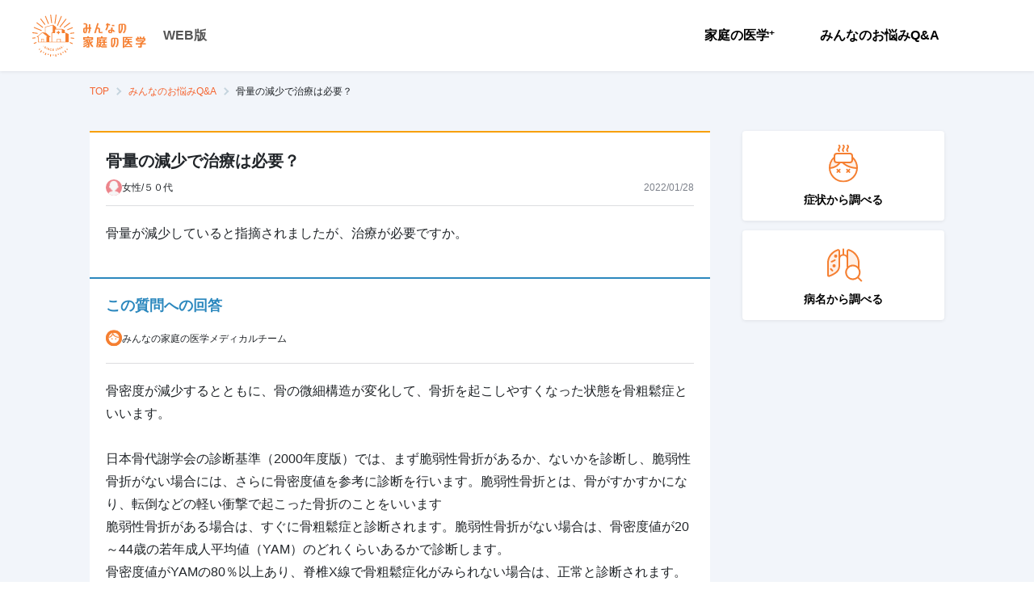

--- FILE ---
content_type: text/html; charset=utf-8
request_url: https://kateinoigaku.jp/qa/2296
body_size: 27341
content:
<!DOCTYPE html><html lang="ja"><head><meta charSet="utf-8"/><meta name="viewport" content="width=device-width"/><title>骨量の減少で治療は必要？ - みんなの家庭の医学 WEB版</title><meta name="description" content="骨量が減少していると指摘されましたが、治療が必要ですか。&lt;/p&gt;..."/><meta property="og:title" content="骨量の減少で治療は必要？"/><meta property="og:site_name" content="みんなの家庭の医学 WEB版"/><meta property="og:description" content="骨量が減少していると指摘されましたが、治療が必要ですか。&lt;/p&gt;..."/><meta property="og:type" content="article"/><meta property="og:image" content="https://d35fcfwpufgacp.cloudfront.net/images/ogp-share-image.png"/><meta property="og:image:width" content="1200"/><meta property="og:image:height" content="630"/><meta name="twitter:card" content="summary_large_image"/><meta name="twitter:title" content="骨量の減少で治療は必要？"/><meta name="twitter:description" content="骨量が減少していると指摘されましたが、治療が必要ですか。&lt;/p&gt;..."/><meta name="twitter:image" content="https://d35fcfwpufgacp.cloudfront.net/images/ogp-share-image.png"/><link rel="canonical" href="https://kateinoigaku.jp/qa/2296"/><meta name="next-head-count" content="16"/><link rel="icon" href="/favicons/favicon.ico"/><link rel="apple-touch-icon-precomposed" href="/favicons/apple-touch-icon.png"/><link rel="preconnect" href="https://fonts.gstatic.com" crossorigin /><link data-next-font="" rel="preconnect" href="/" crossorigin="anonymous"/><link rel="preload" href="/_next/static/css/754a69a64593cfe5.css" as="style"/><link rel="stylesheet" href="/_next/static/css/754a69a64593cfe5.css" data-n-g=""/><noscript data-n-css=""></noscript><script defer="" nomodule="" src="/_next/static/chunks/polyfills-c67a75d1b6f99dc8.js"></script><script src="/_next/static/chunks/webpack-38ea90277e7e0a4f.js" defer=""></script><script src="/_next/static/chunks/framework-ce84985cd166733a.js" defer=""></script><script src="/_next/static/chunks/main-4f79ad835e37c40b.js" defer=""></script><script src="/_next/static/chunks/pages/_app-43d4cd2c0347ba2a.js" defer=""></script><script src="/_next/static/chunks/75fc9c18-77eb3eed1ce8b154.js" defer=""></script><script src="/_next/static/chunks/5518-20aaf517674cf4c3.js" defer=""></script><script src="/_next/static/chunks/4432-bfb77cd9128381d0.js" defer=""></script><script src="/_next/static/chunks/5675-9583a5e2899d9ed5.js" defer=""></script><script src="/_next/static/chunks/7311-ed1cf6d4dc20150a.js" defer=""></script><script src="/_next/static/chunks/6607-65c1bdb8ab5e8b15.js" defer=""></script><script src="/_next/static/chunks/3761-58cdc44f1c0a732e.js" defer=""></script><script src="/_next/static/chunks/7615-96d4da79feb672bd.js" defer=""></script><script src="/_next/static/chunks/pages/qa/%5Bid%5D-6cb3d1a58a9f5a53.js" defer=""></script><script src="/_next/static/wvoRqYYlU73CcDpskHu_u/_buildManifest.js" defer=""></script><script src="/_next/static/wvoRqYYlU73CcDpskHu_u/_ssgManifest.js" defer=""></script><style data-styled="" data-styled-version="5.3.11">html,body{height:100%;width:100%;line-height:1.5;}/*!sc*/
body{font-family:Hiragino Kaku Gothic ProN,Noto Sans JP,sans-serif;font-size:14px;line-height:1.5;min-height:100vh;}/*!sc*/
button{padding:0;border:0;outline:0;background:none;cursor:pointer;}/*!sc*/
button:focus{outline:none;}/*!sc*/
h1,h2,h3,h4,h5,h6,p,label{margin:0;line-height:1.5em;}/*!sc*/
ul,ol{list-style:none;padding:0;margin:0;}/*!sc*/
img{max-width:100%;height:auto;vertical-align:middle;}/*!sc*/
a{color:#f57f31;-webkit-text-decoration:none;text-decoration:none;}/*!sc*/
a:hover{-webkit-text-decoration:none;text-decoration:none;color:#f7a00a;-webkit-transition:all 0.4s;transition:all 0.4s;}/*!sc*/
input{font-size:1rem;}/*!sc*/
input::-ms-clear,input::-ms-reveal{display:none;}/*!sc*/
::-webkit-scrollbar{width:10px;height:10px;}/*!sc*/
::-webkit-scrollbar-thumb{border:2px solid rgba(0,0,0,0);border-radius:5px;background-color:#b8b8b8;background-clip:padding-box;}/*!sc*/
::-webkit-scrollbar-thumb:hover{background-color:#f57f31;}/*!sc*/
::-webkit-scrollbar-thumb:active{background-color:#f56531;}/*!sc*/
data-styled.g1[id="sc-global-ciTtZF1"]{content:"sc-global-ciTtZF1,"}/*!sc*/
.fhCTVp{position:relative;display:-webkit-inline-box;display:-webkit-inline-flex;display:-ms-inline-flexbox;display:inline-flex;-webkit-align-items:center;-webkit-box-align:center;-ms-flex-align:center;align-items:center;-webkit-box-pack:center;-webkit-justify-content:center;-ms-flex-pack:center;justify-content:center;padding:0 16px;border:1px solid transparent;border-radius:4px;white-space:nowrap;cursor:pointer;-webkit-transition:all 0.4s;transition:all 0.4s;-webkit-user-select:none;-moz-user-select:none;-ms-user-select:none;user-select:none;color:#fff;font-size:14px;font-weight:700;width:auto;height:48px;color:#fff;border-color:#f57f31;background:#f57f31;}/*!sc*/
.fhCTVp:disabled{cursor:default;pointer-events:none;}/*!sc*/
.fhCTVp:hover{border-color:#f79655;background:#f79655;}/*!sc*/
.fhCTVp:active{border-color:#f4680b;background:#f4680b;}/*!sc*/
.fhCTVp:disabled{border-color:#ebebeb;color:#fff;background:#ebebeb;}/*!sc*/
data-styled.g3[id="styled__Button-sc-jk4vck-1"]{content:"fhCTVp,"}/*!sc*/
.DfYIq{font-size:14px;font-weight:700;margin:0;padding:0;color:#000;line-height:1.4;white-space:pre-line;word-break:break-word;}/*!sc*/
data-styled.g4[id="styled__Text-sc-1nf7awg-0"]{content:"DfYIq,"}/*!sc*/
.bhWBQK .modal-content{margin:0 auto;max-width:480px;min-height:230px;width:100%;border:none;border-radius:6px;}/*!sc*/
.bhWBQK .modal-header{position:relative;display:-webkit-box;display:-webkit-flex;display:-ms-flexbox;display:flex;-webkit-box-pack:center;-webkit-justify-content:center;-ms-flex-pack:center;justify-content:center;-webkit-align-items:center;-webkit-box-align:center;-ms-flex-align:center;align-items:center;padding:8px;height:83px;border:none;-webkit-box-pack:left;-webkit-justify-content:left;-ms-flex-pack:left;justify-content:left;-webkit-align-items:left;-webkit-box-align:left;-ms-flex-align:left;align-items:left;padding-left:20px;height:68px;background:#ffe8d9;}/*!sc*/
.bhWBQK .modal-header .styled__ModalTitle-sc-fi1b6m-0{font-size:20px;font-weight:400;color:#000;}/*!sc*/
.bhWBQK .modal-body{padding:20px;max-height:calc(100vh - 280px);overflow-y:auto;}/*!sc*/
@media (max-width:576px){.bhWBQK button{width:100%;}}/*!sc*/
.bhWBQK .modal-footer{display:-webkit-box;display:-webkit-flex;display:-ms-flexbox;display:flex;-webkit-box-pack:justify;-webkit-justify-content:space-between;-ms-flex-pack:justify;justify-content:space-between;border-top:none;padding:20px 20px 40px;}/*!sc*/
@media (max-width:576px){.bhWBQK .modal-footer{padding:20px;box-shadow:-1px 0 2px rgba(0,0,0,0.2);position:relative;z-index:1;}}/*!sc*/
.bhWBQK .modal-footer button{margin:0 auto;width:calc(50% - 8px);}/*!sc*/
@media (max-width:576px){.bhWBQK .modal-footer button{width:100%;}.bhWBQK .modal-footer button + button{margin-top:16px;}}/*!sc*/
.MVUMr .modal-content{margin:0 auto;max-width:480px;min-height:230px;width:100%;border:none;border-radius:6px;}/*!sc*/
.MVUMr .modal-header{position:relative;display:-webkit-box;display:-webkit-flex;display:-ms-flexbox;display:flex;-webkit-box-pack:center;-webkit-justify-content:center;-ms-flex-pack:center;justify-content:center;-webkit-align-items:center;-webkit-box-align:center;-ms-flex-align:center;align-items:center;padding:8px;height:83px;border:none;background:#f57f31;}/*!sc*/
.MVUMr .modal-header .styled__ModalTitle-sc-fi1b6m-0{color:#fff;}/*!sc*/
.MVUMr .modal-body{padding:20px;max-height:calc(100vh - 280px);overflow-y:auto;}/*!sc*/
@media (max-width:576px){.MVUMr button{width:100%;}}/*!sc*/
.MVUMr .modal-footer{display:-webkit-box;display:-webkit-flex;display:-ms-flexbox;display:flex;-webkit-box-pack:justify;-webkit-justify-content:space-between;-ms-flex-pack:justify;justify-content:space-between;border-top:none;padding:20px 20px 40px;}/*!sc*/
@media (max-width:576px){.MVUMr .modal-footer{padding:20px;box-shadow:-1px 0 2px rgba(0,0,0,0.2);position:relative;z-index:1;}}/*!sc*/
.MVUMr .modal-footer button{margin:0 auto;width:calc(50% - 8px);}/*!sc*/
@media (max-width:576px){.MVUMr .modal-footer button{width:100%;}.MVUMr .modal-footer button + button{margin-top:16px;}}/*!sc*/
data-styled.g13[id="styled__ModalWrapper-sc-fi1b6m-1"]{content:"bhWBQK,MVUMr,"}/*!sc*/
.gXcdut{display:-webkit-box;display:-webkit-flex;display:-ms-flexbox;display:flex;}/*!sc*/
@media (max-width:576px){.gXcdut{-webkit-flex-direction:column;-ms-flex-direction:column;flex-direction:column;}}/*!sc*/
data-styled.g18[id="styled__Menu-sc-1oigjsw-0"]{content:"gXcdut,"}/*!sc*/
.bonwmD{margin-right:16px;}/*!sc*/
@media (max-width:576px){.bonwmD{margin-right:0;}}/*!sc*/
data-styled.g19[id="styled__MenuItem-sc-1oigjsw-1"]{content:"bonwmD,"}/*!sc*/
.eDydlu{position:relative;display:block;padding:20px;font-size:16px;font-weight:700;color:#000;cursor:pointer;text-align:center;}/*!sc*/
@media (max-width:576px){.eDydlu{text-align:left;}.eDydlu::after{content:"";position:absolute;top:0;right:24px;bottom:0;margin:auto;width:12px;height:12px;border-top:2px solid #7c808a;border-right:2px solid #7c808a;-webkit-transform:rotate(45deg);-ms-transform:rotate(45deg);transform:rotate(45deg);}}/*!sc*/
.eDydlu:hover{color:#f57f31;-webkit-transition:0.3s;transition:0.3s;}/*!sc*/
.eDydlu.disabled{color:#b8b8b8;cursor:default;pointer-events:none;}/*!sc*/
data-styled.g20[id="styled__MenuItemLink-sc-1oigjsw-2"]{content:"eDydlu,"}/*!sc*/
.izzqMr{border-left:1px solid #eae7e7;padding-left:24px;}/*!sc*/
@media (max-width:576px){.izzqMr{padding:16px 20px 0;}}/*!sc*/
data-styled.g24[id="styled__ButtonWrap-sc-1oigjsw-6"]{content:"izzqMr,"}/*!sc*/
.kOKvza{font-size:12px;vertical-align:top;}/*!sc*/
data-styled.g25[id="styled__Plus-sc-1oigjsw-7"]{content:"kOKvza,"}/*!sc*/
.bAimjz{display:-webkit-box;display:-webkit-flex;display:-ms-flexbox;display:flex;-webkit-box-pack:end;-webkit-justify-content:flex-end;-ms-flex-pack:end;justify-content:flex-end;-webkit-align-items:center;-webkit-box-align:center;-ms-flex-align:center;align-items:center;}/*!sc*/
@media (max-width:576px){.bAimjz{-webkit-flex-direction:column;-ms-flex-direction:column;flex-direction:column;-webkit-align-items:stretch;-webkit-box-align:stretch;-ms-flex-align:stretch;align-items:stretch;-webkit-box-pack:start;-webkit-justify-content:flex-start;-ms-flex-pack:start;justify-content:flex-start;position:fixed;top:0;right:0;left:0;width:calc(100% - 62px);height:100vh;background-color:white;-webkit-transform:translateX(-100%);-ms-transform:translateX(-100%);transform:translateX(-100%);-webkit-transition:0.2s;transition:0.2s;}.bAimjz[aria-hidden='false']{-webkit-transform:translateX(0);-ms-transform:translateX(0);transform:translateX(0);}}/*!sc*/
data-styled.g36[id="styled__NavWrapper-sc-12xf1iu-0"]{content:"bAimjz,"}/*!sc*/
.hjiWvv{position:-webkit-sticky;position:sticky;top:0;height:88px;padding:12px 40px;z-index:99;box-shadow:0 1px 4px rgba(0,0,0,0.08);background:#fff;}/*!sc*/
@media (max-width:576px){.hjiWvv{height:62px;padding:0 0 0 16px;}}/*!sc*/
data-styled.g42[id="styled__GlobalHeader-sc-1a7a8yh-0"]{content:"hjiWvv,"}/*!sc*/
.fauEzB{display:-webkit-box;display:-webkit-flex;display:-ms-flexbox;display:flex;-webkit-align-items:center;-webkit-box-align:center;-ms-flex-align:center;align-items:center;-webkit-box-pack:justify;-webkit-justify-content:space-between;-ms-flex-pack:justify;justify-content:space-between;max-width:1440px;height:100%;margin:auto;}/*!sc*/
data-styled.g43[id="styled__GlobalHeaderBody-sc-1a7a8yh-1"]{content:"fauEzB,"}/*!sc*/
.gDQFzK{display:-webkit-box;display:-webkit-flex;display:-ms-flexbox;display:flex;-webkit-align-items:center;-webkit-box-align:center;-ms-flex-align:center;align-items:center;}/*!sc*/
data-styled.g44[id="styled__LogoWrapper-sc-1a7a8yh-2"]{content:"gDQFzK,"}/*!sc*/
.cuRDZZ{margin-right:20px;}/*!sc*/
@media (max-width:576px){.cuRDZZ{margin-right:10px;}}/*!sc*/
.cuRDZZ svg{height:auto;}/*!sc*/
@media (max-width:576px){.cuRDZZ svg{width:120px;}}/*!sc*/
data-styled.g45[id="styled__Logo-sc-1a7a8yh-3"]{content:"cuRDZZ,"}/*!sc*/
.kbVEL{font-size:16px;color:#555;font-weight:700;}/*!sc*/
@media (max-width:576px){.kbVEL{font-size:12px;font-weight:normal;padding-bottom:5px;-webkit-align-self:flex-end;-ms-flex-item-align:end;align-self:flex-end;}}/*!sc*/
data-styled.g46[id="styled__Platform-sc-1a7a8yh-4"]{content:"kbVEL,"}/*!sc*/
.drZZtf{-webkit-flex-shrink:0;-ms-flex-negative:0;flex-shrink:0;overflow:hidden;margin:16px auto 40px;width:768px;max-width:100%;}/*!sc*/
.drZZtf.is-widebody{width:1058px;}/*!sc*/
.drZZtf.has-herospace{position:absolute;top:0;left:0;right:0;z-index:1;}/*!sc*/
@media (max-width:576px){.drZZtf{width:100%;margin-bottom:16px;padding:0 20px;}}/*!sc*/
data-styled.g47[id="styled__Breadcrumb-sc-zn7c1m-0"]{content:"drZZtf,"}/*!sc*/
.bbVgqW{display:-webkit-box;display:-webkit-flex;display:-ms-flexbox;display:flex;-webkit-align-items:center;-webkit-box-align:center;-ms-flex-align:center;align-items:center;overflow:auto;}/*!sc*/
data-styled.g48[id="styled__List-sc-zn7c1m-1"]{content:"bbVgqW,"}/*!sc*/
.idvxnY{display:-webkit-box;display:-webkit-flex;display:-ms-flexbox;display:flex;-webkit-align-items:flex-end;-webkit-box-align:flex-end;-ms-flex-align:flex-end;align-items:flex-end;color:#f56531;}/*!sc*/
.idvxnY svg{margin-right:10px;}/*!sc*/
.idvxnY:hover{color:#f57f31;-webkit-text-decoration:underline;text-decoration:underline;}/*!sc*/
data-styled.g49[id="styled__ItemLink-sc-zn7c1m-2"]{content:"idvxnY,"}/*!sc*/
.jTREsZ{position:relative;white-space:nowrap;margin-right:24px;font-size:12px;font-weight:400;}/*!sc*/
.jTREsZ:not(:last-child):after{content:'';position:absolute;top:50%;-webkit-transform:translateY(-50%) rotate(45deg);-ms-transform:translateY(-50%) rotate(45deg);transform:translateY(-50%) rotate(45deg);right:-14px;width:7px;height:7px;border-top:2px solid #c5d4de;border-right:2px solid #c5d4de;}/*!sc*/
.jTREsZ:not(:first-child) svg{display:none;}/*!sc*/
.jTREsZ:last-child .styled__ItemLink-sc-zn7c1m-2{pointer-events:none;color:#000;}/*!sc*/
data-styled.g50[id="styled__Item-sc-zn7c1m-3"]{content:"jTREsZ,"}/*!sc*/
.hUJNHX{margin:36px 0 40px;}/*!sc*/
@media (max-width:576px){.hUJNHX{display:-webkit-box;display:-webkit-flex;display:-ms-flexbox;display:flex;-webkit-box-pack:justify;-webkit-justify-content:space-between;-ms-flex-pack:justify;justify-content:space-between;gap:16px;}.hUJNHX:first-child{margin-top:0;}}/*!sc*/
data-styled.g70[id="styled__StyledFeatureWrapper-sc-1ff429a-0"]{content:"hUJNHX,"}/*!sc*/
.jVURbR{margin-top:12px;font-weight:700;}/*!sc*/
data-styled.g71[id="styled__StyledFeatureText-sc-1ff429a-1"]{content:"jVURbR,"}/*!sc*/
.itbWaF{display:-webkit-box;display:-webkit-flex;display:-ms-flexbox;display:flex;-webkit-flex-direction:column;-ms-flex-direction:column;flex-direction:column;-webkit-box-pack:center;-webkit-justify-content:center;-ms-flex-pack:center;justify-content:center;-webkit-align-items:center;-webkit-box-align:center;-ms-flex-align:center;align-items:center;padding:16px;margin-bottom:12px;border-radius:4px;box-shadow:0 1px 4px rgba(0,0,0,0.08);background:#fff;cursor:pointer;}/*!sc*/
.itbWaF:hover .styled__StyledFeatureText-sc-1ff429a-1{color:#f57f31;-webkit-transition:all 0.3s;transition:all 0.3s;}/*!sc*/
@media (max-width:576px){.itbWaF{-webkit-flex:1 1 50%;-ms-flex:1 1 50%;flex:1 1 50%;padding:24px 4px;}.itbWaF p{font-size:20px;}}/*!sc*/
data-styled.g72[id="styled__StyledFeatureLinkButton-sc-1ff429a-2"]{content:"itbWaF,"}/*!sc*/
.kdPVHo{padding:33px 40px;background:white;margin-top:16px;}/*!sc*/
@media (max-width:576px){.kdPVHo{padding:20px;}}/*!sc*/
data-styled.g73[id="styled__GlobalFooter-sc-11fh6a5-0"]{content:"kdPVHo,"}/*!sc*/
.dKtEan{display:-webkit-box;display:-webkit-flex;display:-ms-flexbox;display:flex;-webkit-align-items:center;-webkit-box-align:center;-ms-flex-align:center;align-items:center;-webkit-box-pack:justify;-webkit-justify-content:space-between;-ms-flex-pack:justify;justify-content:space-between;max-width:1440px;margin:auto;}/*!sc*/
@media (max-width:576px){.dKtEan{display:block;}}/*!sc*/
data-styled.g74[id="styled__GlobalFooterBody-sc-11fh6a5-1"]{content:"dKtEan,"}/*!sc*/
.krQHDh{display:-webkit-box;display:-webkit-flex;display:-ms-flexbox;display:flex;-webkit-align-items:center;-webkit-box-align:center;-ms-flex-align:center;align-items:center;}/*!sc*/
@media (max-width:576px){.krQHDh{display:block;}}/*!sc*/
data-styled.g75[id="styled__MenuList-sc-11fh6a5-2"]{content:"krQHDh,"}/*!sc*/
.gdaYpB{display:-webkit-box;display:-webkit-flex;display:-ms-flexbox;display:flex;-webkit-align-items:center;-webkit-box-align:center;-ms-flex-align:center;align-items:center;margin-right:30px;}/*!sc*/
.gdaYpB:not(:first-child) svg{display:none;}/*!sc*/
@media (max-width:576px){.styled__MenuItem-sc-11fh6a5-3 + .styled__MenuItem-sc-11fh6a5-3{margin-top:15px;}}/*!sc*/
data-styled.g76[id="styled__MenuItem-sc-11fh6a5-3"]{content:"gdaYpB,"}/*!sc*/
.cxROax{position:relative;display:-webkit-box;display:-webkit-flex;display:-ms-flexbox;display:flex;-webkit-align-items:flex-end;-webkit-box-align:flex-end;-ms-flex-align:flex-end;align-items:flex-end;color:#212529;font-size:13px;}/*!sc*/
data-styled.g77[id="styled__MenuItemLink-sc-11fh6a5-4"]{content:"cxROax,"}/*!sc*/
.cAHOGR{font-size:14px;color:#7c808a;}/*!sc*/
@media (max-width:576px){.cAHOGR{font-size:12px;margin-top:35px;}}/*!sc*/
data-styled.g78[id="styled__Coppyright-sc-11fh6a5-5"]{content:"cAHOGR,"}/*!sc*/
.fuPSOK{font-size:14px;color:#7c808a;margin-top:5px;text-align:right;}/*!sc*/
@media (max-width:576px){.fuPSOK{font-size:10px;text-align:left;margin-top:0;}}/*!sc*/
data-styled.g79[id="styled__CoppyrightText-sc-11fh6a5-6"]{content:"fuPSOK,"}/*!sc*/
.jiWlqy{min-width:1280px;background:#f2f5fa;}/*!sc*/
@media (max-width:576px){.jiWlqy{min-width:auto;}}/*!sc*/
data-styled.g80[id="styled__StyledWrapper-sc-1cx8ga5-0"]{content:"jiWlqy,"}/*!sc*/
.hsnrdF{width:100%;position:relative;}/*!sc*/
data-styled.g81[id="styled__StyledContentWrapper-sc-1cx8ga5-1"]{content:"hsnrdF,"}/*!sc*/
.bMyuMz{display:block;-webkit-flex:1 0 auto;-ms-flex:1 0 auto;flex:1 0 auto;min-height:100%;max-width:768px;width:100%;margin:0 auto;}/*!sc*/
.bMyuMz.is-widebody{display:-webkit-box;display:-webkit-flex;display:-ms-flexbox;display:flex;max-width:1058px;}/*!sc*/
@media (max-width:576px){.bMyuMz{padding:0;-webkit-flex-direction:column;-ms-flex-direction:column;flex-direction:column;min-width:auto;}}/*!sc*/
data-styled.g82[id="styled__StyledBodyWrapper-sc-1cx8ga5-2"]{content:"bMyuMz,"}/*!sc*/
.hDqDDb{width:100%;max-width:100%;}/*!sc*/
.is-widebody .styled__StyledBodyContent-sc-1cx8ga5-3{max-width:768px;}/*!sc*/
data-styled.g83[id="styled__StyledBodyContent-sc-1cx8ga5-3"]{content:"hDqDDb,"}/*!sc*/
.egcktX{min-width:250px;max-width:250px;margin-top:-36px;margin-left:40px;}/*!sc*/
@media (max-width:576px){.egcktX{padding:0 20px;margin-top:36px;max-width:100%;margin-left:0;}}/*!sc*/
data-styled.g84[id="styled__StyledSidebar-sc-1cx8ga5-4"]{content:"egcktX,"}/*!sc*/
.gEXfUY{background:#f9f7ee;width:100%;padding:36px 16px 0;display:-webkit-box;display:-webkit-flex;display:-ms-flexbox;display:flex;-webkit-box-pack:center;-webkit-justify-content:center;-ms-flex-pack:center;justify-content:center;}/*!sc*/
@media (max-width:576px){.gEXfUY{padding-top:26px;}}/*!sc*/
data-styled.g85[id="styled__ContentAppBanner-sc-139sb0p-0"]{content:"gEXfUY,"}/*!sc*/
.jRWzks{position:relative;-webkit-flex:0 0 auto;-ms-flex:0 0 auto;flex:0 0 auto;-webkit-align-self:flex-end;-ms-flex-item-align:end;align-self:flex-end;width:175px;}/*!sc*/
@media (max-width:576px){.jRWzks{width:45%;}}/*!sc*/
.jRWzks img{width:100%;height:auto;}/*!sc*/
data-styled.g86[id="styled__ImgArea-sc-139sb0p-1"]{content:"jRWzks,"}/*!sc*/
.fxQItz{position:absolute;top:-17px;left:73%;width:106px;}/*!sc*/
@media (max-width:576px){.fxQItz{left:64%;width:25.3vw;}}/*!sc*/
data-styled.g87[id="styled__Ornament-sc-139sb0p-2"]{content:"fxQItz,"}/*!sc*/
.ekRxOp{-webkit-flex:0 1 auto;-ms-flex:0 1 auto;flex:0 1 auto;margin:28px 0 0 15px;}/*!sc*/
@media (max-width:576px){.ekRxOp{margin:22px 0 0 10px;}}/*!sc*/
data-styled.g88[id="styled__ContentArea-sc-139sb0p-3"]{content:"ekRxOp,"}/*!sc*/
.bncNtk{color:#f57f31;font-size:38px;font-weight:bold;word-break:keep-all;line-height:1.2;}/*!sc*/
@media (max-width:576px){.bncNtk{font-size:7.5vw;}}/*!sc*/
data-styled.g89[id="styled__Txt1-sc-139sb0p-4"]{content:"bncNtk,"}/*!sc*/
.dYgYys{margin-top:10px;font-weight:bold;color:#42210b;}/*!sc*/
.dYgYys sup{color:#7c848a;font-weight:normal;}/*!sc*/
@media (max-width:576px){.dYgYys{font-size:10px;margin-top:8px;}}/*!sc*/
data-styled.g90[id="styled__Txt2-sc-139sb0p-5"]{content:"dYgYys,"}/*!sc*/
.lpnBqu{color:#7c848a;font-size:10px;margin-top:20px;}/*!sc*/
@media (max-width:576px){.lpnBqu{font-size:8px;margin-top:5px;}}/*!sc*/
data-styled.g91[id="styled__Txt3-sc-139sb0p-6"]{content:"lpnBqu,"}/*!sc*/
.fLYiAm{display:-webkit-box;display:-webkit-flex;display:-ms-flexbox;display:flex;-webkit-align-items:center;-webkit-box-align:center;-ms-flex-align:center;align-items:center;-webkit-box-pack:center;-webkit-justify-content:center;-ms-flex-pack:center;justify-content:center;margin-top:20px;}/*!sc*/
data-styled.g92[id="styled__LinkArea-sc-139sb0p-7"]{content:"fLYiAm,"}/*!sc*/
.itpTGp{width:200px;font-size:14px;height:44px;pointer-events:none;}/*!sc*/
.itpTGp::after{content:'';width:11px;height:11px;margin-left:5px;border-top:2px solid white;border-right:2px solid white;-webkit-transform:rotate(45deg);-ms-transform:rotate(45deg);transform:rotate(45deg);}/*!sc*/
@media (max-width:576px){.itpTGp{width:100%;height:40px;font-size:12px;pointer-events:auto;}}/*!sc*/
data-styled.g93[id="styled__LinkButton-sc-139sb0p-8"]{content:"itpTGp,"}/*!sc*/
.OClMF{margin-left:30px;}/*!sc*/
@media (max-width:576px){.OClMF{display:none;}}/*!sc*/
data-styled.g94[id="styled__Qr-sc-139sb0p-9"]{content:"OClMF,"}/*!sc*/
.elTnoA{position:relative;}/*!sc*/
data-styled.g124[id="tooltipcomponent__TooltipWrap-sc-14z3520-0"]{content:"elTnoA,"}/*!sc*/
.kMjfsr{position:absolute;color:#fff;background:#555;padding:2px 8px;border-radius:4px;font-size:10px;font-style:normal;font-weight:600;line-height:150%;-webkit-letter-spacing:0.2px;-moz-letter-spacing:0.2px;-ms-letter-spacing:0.2px;letter-spacing:0.2px;visibility:hidden;max-width:280px;width:-webkit-max-content;width:-moz-max-content;width:max-content;bottom:calc(100% + 4px + 4px);left:50%;-webkit-transform:translateX(-50%);-ms-transform:translateX(-50%);transform:translateX(-50%);}/*!sc*/
.kMjfsr::after{content:'';width:8px;height:4px;position:absolute;background-color:#555;top:100%;left:50%;-webkit-transform:translateX(-50%);-ms-transform:translateX(-50%);transform:translateX(-50%);-webkit-clip-path:polygon(0% 0%,100% 0%,50% 100%,50% 100%);clip-path:polygon(0% 0%,100% 0%,50% 100%,50% 100%);}/*!sc*/
data-styled.g125[id="tooltipcomponent__TooltipContent-sc-14z3520-1"]{content:"kMjfsr,"}/*!sc*/
.jfQaTc{display:-webkit-box;display:-webkit-flex;display:-ms-flexbox;display:flex;-webkit-box-pack:end;-webkit-justify-content:end;-ms-flex-pack:end;justify-content:end;-webkit-align-items:center;-webkit-box-align:center;-ms-flex-align:center;align-items:center;gap:20px;padding-top:20px;}/*!sc*/
data-styled.g126[id="styled__SocialMediaShareButtonsWrapper-sc-1avzmxs-0"]{content:"jfQaTc,"}/*!sc*/
.fvdygm{width:24px;height:24px;display:-webkit-box;display:-webkit-flex;display:-ms-flexbox;display:flex;border-radius:50%;background-color:#000;}/*!sc*/
data-styled.g127[id="styled__XShareLinkButton-sc-1avzmxs-1"]{content:"fvdygm,"}/*!sc*/
.kGZegI{width:24px;height:24px;display:-webkit-box;display:-webkit-flex;display:-ms-flexbox;display:flex;border-radius:50%;background-color:#00b900;}/*!sc*/
data-styled.g128[id="styled__LineShareLinkButton-sc-1avzmxs-2"]{content:"kGZegI,"}/*!sc*/
.gmuQQg{width:24px;height:24px;display:-webkit-box;display:-webkit-flex;display:-ms-flexbox;display:flex;border-radius:50%;background-color:#0866FF;}/*!sc*/
data-styled.g129[id="styled__FacebookShareLinkButton-sc-1avzmxs-3"]{content:"gmuQQg,"}/*!sc*/
.fcnxEA{width:40px;height:40px;display:-webkit-box;display:-webkit-flex;display:-ms-flexbox;display:flex;-webkit-box-pack:center;-webkit-justify-content:center;-ms-flex-pack:center;justify-content:center;-webkit-align-items:center;-webkit-box-align:center;-ms-flex-align:center;align-items:center;border-radius:50%;background-color:#fff;border:1px solid #dcdde0;}/*!sc*/
data-styled.g130[id="styled__ShareUrlCopyButton-sc-1avzmxs-4"]{content:"fcnxEA,"}/*!sc*/
.fcoqat{display:-webkit-box;display:-webkit-flex;display:-ms-flexbox;display:flex;-webkit-flex-direction:column;-ms-flex-direction:column;flex-direction:column;gap:24px;}/*!sc*/
data-styled.g190[id="styled__Container-sc-oe1fp9-0"]{content:"fcoqat,"}/*!sc*/
.dROczz{padding:20px 20px 40px 20px;background:white;border-top:solid 2px #f7a00a;}/*!sc*/
data-styled.g191[id="styled__StyledQuestionContent-sc-1671p3e-0"]{content:"dROczz,"}/*!sc*/
.gsDsfv{font-size:20px;font-weight:700;}/*!sc*/
data-styled.g192[id="styled__StyledQuestionTitle-sc-1671p3e-1"]{content:"gsDsfv,"}/*!sc*/
.clVokU{display:-webkit-box;display:-webkit-flex;display:-ms-flexbox;display:flex;padding-top:8px;padding-bottom:12px;border-bottom:solid 1px #dcdde0;-webkit-align-items:center;-webkit-box-align:center;-ms-flex-align:center;align-items:center;-webkit-box-pack:justify;-webkit-justify-content:space-between;-ms-flex-pack:justify;justify-content:space-between;}/*!sc*/
data-styled.g193[id="styled__StyledQuestionerContent-sc-1671p3e-2"]{content:"clVokU,"}/*!sc*/
.feneSi{display:-webkit-box;display:-webkit-flex;display:-ms-flexbox;display:flex;-webkit-align-items:center;-webkit-box-align:center;-ms-flex-align:center;align-items:center;gap:8px;font-size:12px;color:#212529;}/*!sc*/
data-styled.g194[id="styled__StyledQuestionerInfo-sc-1671p3e-3"]{content:"feneSi,"}/*!sc*/
.dqwArK{font-size:12px;color:#7c808a;}/*!sc*/
data-styled.g195[id="styled__StyledQuestionDate-sc-1671p3e-4"]{content:"dqwArK,"}/*!sc*/
.hwEwCZ{padding-top:20px;font-size:16px;color:#212529;line-height:1.8;}/*!sc*/
.hwEwCZ > *{line-height:1.8;}/*!sc*/
data-styled.g196[id="styled__StyledQuestion-sc-1671p3e-5"]{content:"hwEwCZ,"}/*!sc*/
.ROAny{border-radius:50%;overflow:hidden;display:-webkit-box;display:-webkit-flex;display:-ms-flexbox;display:flex;-webkit-align-items:flex-end;-webkit-box-align:flex-end;-ms-flex-align:flex-end;align-items:flex-end;-webkit-box-pack:center;-webkit-justify-content:center;-ms-flex-pack:center;justify-content:center;width:20px;height:20px;}/*!sc*/
.ROAny.male{background:#65bff3;}/*!sc*/
.ROAny.female{background:#ed858c;}/*!sc*/
.ROAny.other{background:#aaa;}/*!sc*/
.ROAny img{-webkit-flex-shrink:0;-ms-flex-negative:0;flex-shrink:0;margin-right:2.7%;}/*!sc*/
data-styled.g197[id="styled__StyledIcon-sc-1mzgghi-0"]{content:"ROAny,"}/*!sc*/
.fLHDRE{margin-top:32px;}/*!sc*/
data-styled.g198[id="styled__StyledDiseaseLabelList-sc-1g1fpyt-0"]{content:"fLHDRE,"}/*!sc*/
.cCpQAJ{font-size:18px;font-weight:600;}/*!sc*/
data-styled.g199[id="styled__StyledDiseaseLabelTitle-sc-1g1fpyt-1"]{content:"cCpQAJ,"}/*!sc*/
.gIiHoL{overflow:auto;display:-webkit-box;display:-webkit-flex;display:-ms-flexbox;display:flex;-webkit-flex-wrap:wrap;-ms-flex-wrap:wrap;flex-wrap:wrap;gap:6px;margin-top:12px;}/*!sc*/
data-styled.g200[id="styled__StyledDiseaseLabelContent-sc-1g1fpyt-2"]{content:"gIiHoL,"}/*!sc*/
.dQFSWA{display:-webkit-inline-box;display:-webkit-inline-flex;display:-ms-inline-flexbox;display:inline-flex;-webkit-align-items:center;-webkit-box-align:center;-ms-flex-align:center;align-items:center;padding:6px 12px;border-radius:4px;color:#212529;font-size:13px;border:2px solid #ebebeb;}/*!sc*/
.dQFSWA:hover{color:#f57f31;}/*!sc*/
data-styled.g201[id="styled__StyledDiseaseLabelLink-sc-1g1fpyt-3"]{content:"dQFSWA,"}/*!sc*/
.dxintO{padding:20px 20px 24px 20px;background:white;border-top:solid 2px #2C88BE;}/*!sc*/
data-styled.g202[id="styled__StyledAnswerContent-sc-a66m8h-0"]{content:"dxintO,"}/*!sc*/
.iqazWB{font-size:18px;font-weight:600;color:#2C88BE;}/*!sc*/
data-styled.g203[id="styled__StyledAnswerTitle-sc-a66m8h-1"]{content:"iqazWB,"}/*!sc*/
.eXLtvy{display:-webkit-box;display:-webkit-flex;display:-ms-flexbox;display:flex;padding-top:8px;padding-bottom:12px;border-bottom:solid 1px #dcdde0;-webkit-align-items:center;-webkit-box-align:center;-ms-flex-align:center;align-items:center;}/*!sc*/
data-styled.g204[id="styled__StyledSupervisorContent-sc-a66m8h-2"]{content:"eXLtvy,"}/*!sc*/
.eGghxU{display:-webkit-box;display:-webkit-flex;display:-ms-flexbox;display:flex;-webkit-align-items:center;-webkit-box-align:center;-ms-flex-align:center;align-items:center;gap:8px;font-size:12px;color:#212529;}/*!sc*/
data-styled.g205[id="styled__StyledSupervisorInfo-sc-a66m8h-3"]{content:"eGghxU,"}/*!sc*/
.dPQtlh{display:-webkit-box;display:-webkit-flex;display:-ms-flexbox;display:flex;width:20px;-webkit-align-items:center;-webkit-box-align:center;-ms-flex-align:center;align-items:center;-webkit-box-pack:center;-webkit-justify-content:center;-ms-flex-pack:center;justify-content:center;}/*!sc*/
data-styled.g206[id="styled__StyledSupervisorIconWrapper-sc-a66m8h-4"]{content:"dPQtlh,"}/*!sc*/
.iHWcVU{color:#212529;-webkit-flex-direction:column;-ms-flex-direction:column;flex-direction:column;}/*!sc*/
data-styled.g207[id="styled__StyledSupervisor-sc-a66m8h-5"]{content:"iHWcVU,"}/*!sc*/
.cdbiZT{padding-top:20px;gap:20px;font-size:16px;color:#212529;line-height:1.8;}/*!sc*/
.cdbiZT > *{line-height:1.8;}/*!sc*/
data-styled.g210[id="styled__StyledAnswerInfo-sc-a66m8h-8"]{content:"cdbiZT,"}/*!sc*/
.gIktuO{padding-top:32px;display:grid;gap:20px;}/*!sc*/
data-styled.g211[id="styled__StyledConsultationWrapper-sc-a66m8h-9"]{content:"gIktuO,"}/*!sc*/
.fREDLq{font-size:12px;font-weight:300;}/*!sc*/
data-styled.g212[id="styled__StyledSource-sc-a66m8h-10"]{content:"fREDLq,"}/*!sc*/
.cxUwLS{overflow:auto;display:-webkit-box;display:-webkit-flex;display:-ms-flexbox;display:flex;-webkit-flex-wrap:wrap;-ms-flex-wrap:wrap;flex-wrap:wrap;gap:6px;padding-top:20px;}/*!sc*/
data-styled.g215[id="styled__StyledTagContent-sc-1t1vhi6-0"]{content:"cxUwLS,"}/*!sc*/
.tImaa{color:#5a678a;font-weight:600;font-size:12px;}/*!sc*/
data-styled.g216[id="styled__StyledHashtag-sc-1t1vhi6-1"]{content:"tImaa,"}/*!sc*/
.eMYrgP{color:#5a678a;font-weight:600;font-size:12px;}/*!sc*/
data-styled.g217[id="styled__StyledTag-sc-1t1vhi6-2"]{content:"eMYrgP,"}/*!sc*/
.dzPmBe{display:-webkit-box;display:-webkit-flex;display:-ms-flexbox;display:flex;gap:2px;padding:3px 10px;-webkit-box-pack:center;-webkit-justify-content:center;-ms-flex-pack:center;justify-content:center;-webkit-align-items:center;-webkit-box-align:center;-ms-flex-align:center;align-items:center;height:24px;border-radius:3px;background:#f2f2f2;}/*!sc*/
.dzPmBe:hover .styled__StyledHashtag-sc-1t1vhi6-1{color:#f57f31;}/*!sc*/
.dzPmBe:hover .styled__StyledTag-sc-1t1vhi6-2{color:#f57f31;}/*!sc*/
data-styled.g218[id="styled__StyledTagLink-sc-1t1vhi6-3"]{content:"dzPmBe,"}/*!sc*/
.lrpdo{padding-top:32px;}/*!sc*/
data-styled.g219[id="styled__StyledRelatedQAWrapper-sc-16ckqtm-0"]{content:"lrpdo,"}/*!sc*/
.lgPCOv{display:-webkit-box;display:-webkit-flex;display:-ms-flexbox;display:flex;padding-bottom:12px;color:#212529;font-weight:600;font-size:18px;}/*!sc*/
data-styled.g220[id="styled__StyledTitle-sc-16ckqtm-1"]{content:"lgPCOv,"}/*!sc*/
.xQzhK{display:grid;gap:14px;}/*!sc*/
data-styled.g221[id="styled__StyledQAList-sc-16ckqtm-2"]{content:"xQzhK,"}/*!sc*/
</style><style data-href="https://fonts.googleapis.com/icon?family=Material+Icons|Material+Icons+Outlined">@font-face{font-family:'Material Icons';font-style:normal;font-weight:400;src:url(https://fonts.gstatic.com/s/materialicons/v145/flUhRq6tzZclQEJ-Vdg-IuiaDsNa.woff) format('woff')}@font-face{font-family:'Material Icons Outlined';font-style:normal;font-weight:400;src:url(https://fonts.gstatic.com/s/materialiconsoutlined/v110/gok-H7zzDkdnRel8-DQ6KAXJ69wP1tGnf4ZGhUcY.woff) format('woff')}.material-icons{font-family:'Material Icons';font-weight:normal;font-style:normal;font-size:24px;line-height:1;letter-spacing:normal;text-transform:none;display:inline-block;white-space:nowrap;word-wrap:normal;direction:ltr;font-feature-settings:'liga'}.material-icons-outlined{font-family:'Material Icons Outlined';font-weight:normal;font-style:normal;font-size:24px;line-height:1;letter-spacing:normal;text-transform:none;display:inline-block;white-space:nowrap;word-wrap:normal;direction:ltr;font-feature-settings:'liga'}@font-face{font-family:'Material Icons';font-style:normal;font-weight:400;src:url(https://fonts.gstatic.com/s/materialicons/v145/flUhRq6tzZclQEJ-Vdg-IuiaDsNcIhQ8tQ.woff2) format('woff2')}@font-face{font-family:'Material Icons Outlined';font-style:normal;font-weight:400;src:url(https://fonts.gstatic.com/s/materialiconsoutlined/v110/gok-H7zzDkdnRel8-DQ6KAXJ69wP1tGnf4ZGhUcel5euIg.woff2) format('woff2')}.material-icons{font-family:'Material Icons';font-weight:normal;font-style:normal;font-size:24px;line-height:1;letter-spacing:normal;text-transform:none;display:inline-block;white-space:nowrap;word-wrap:normal;direction:ltr;-webkit-font-feature-settings:'liga';-webkit-font-smoothing:antialiased}.material-icons-outlined{font-family:'Material Icons Outlined';font-weight:normal;font-style:normal;font-size:24px;line-height:1;letter-spacing:normal;text-transform:none;display:inline-block;white-space:nowrap;word-wrap:normal;direction:ltr;-webkit-font-feature-settings:'liga';-webkit-font-smoothing:antialiased}</style></head><body><div id="__next"><div class="styled__StyledWrapper-sc-1cx8ga5-0 jiWlqy"><header class="styled__GlobalHeader-sc-1a7a8yh-0 hjiWvv"><div class="styled__GlobalHeaderBody-sc-1a7a8yh-1 fauEzB"><div class="styled__LogoWrapper-sc-1a7a8yh-2 gDQFzK"><a class="styled__Logo-sc-1a7a8yh-3 cuRDZZ" href="/"><svg xmlns="http://www.w3.org/2000/svg" width="142" height="52" viewBox="0 0 142 52"><defs><clipPath id="logo_svg__clip-path"><path id="logo_svg__Rectangle_3984" data-name="Rectangle 3984" fill="none" d="M0 0h142v52H0z"></path></clipPath></defs><g id="logo_svg__regLogo" clip-path="url(#logo_svg__clip-path)" fill="#f57f31"><path id="logo_svg__Path_11907" data-name="Path 11907" d="M353.431 46.862h3.125a.417.417 0 0 0 .417-.417v-1.484a.414.414 0 0 0-.168-.332.411.411 0 0 1 .084.249v1.483a.417.417 0 0 1-.417.417h-3.125a.413.413 0 0 1-.249-.084.414.414 0 0 0 .332.168" transform="translate(-254.966 -32.226)"></path><path id="logo_svg__Path_11908" data-name="Path 11908" d="M339.926 38.056h.083v-.665a.415.415 0 0 0-.168-.333.414.414 0 0 1 .084.249Z" transform="translate(-245.393 -26.759)"></path><path id="logo_svg__Path_11909" data-name="Path 11909" d="M330.158 133.843a.416.416 0 0 0 .165-.332v-1.544a.415.415 0 0 0-.168-.333.412.412 0 0 1 .084.249v1.544a.417.417 0 0 1-.383.415h.3" transform="translate(-238.183 -95.05)"></path><path id="logo_svg__Path_11910" data-name="Path 11910" d="M358.046 58.779v-2.218a.414.414 0 0 0-.168-.332.413.413 0 0 1 .084.249v2.285c.028 0 .055.011.083.016" transform="translate(-258.416 -40.602)"></path><path id="logo_svg__Path_11911" data-name="Path 11911" d="M345.545 74.175a.185.185 0 0 1-.011-.048v-.347c.006-.08.032-.181.363-.2h.351v-.083h-.434c-.332.023-.357.124-.364.2v.347a.149.149 0 0 0 .094.131" transform="translate(-249.443 -53.068)"></path><path id="logo_svg__Path_11912" data-name="Path 11912" d="M358.619 110.021c.011-.079.047-.175.364-.2h.429v-.083h-.512c-.317.023-.353.119-.364.2v6.2l.083-.2Z" transform="translate(-258.892 -79.241)"></path><path id="logo_svg__Path_11913" data-name="Path 11913" d="M360.547 69.9v1.11a.417.417 0 0 1-.417.417h-1.907a.412.412 0 0 1-.251-.088.415.415 0 0 0 .334.171h1.907a.417.417 0 0 0 .417-.417v-1.11a1.93 1.93 0 0 0-.646-1.365 1.915 1.915 0 0 1 .563 1.281" transform="translate(-258.485 -49.548)"></path><path id="logo_svg__Path_11914" data-name="Path 11914" d="M326.824 121.417v-1.65a.414.414 0 0 0-.168-.332.413.413 0 0 1 .084.249v1.65a.417.417 0 0 1-.417.417h-1.667v.907h.083v-.823h1.667a.417.417 0 0 0 .417-.417" transform="translate(-234.428 -86.242)"></path><path id="logo_svg__Path_11915" data-name="Path 11915" d="M310.466 108.433h-1.808a.419.419 0 0 1 .064.127.306.306 0 0 1 .035-.012c-.006-.01-.009-.022-.016-.031h.282q.718-.027 1.443-.083" transform="translate(-222.876 -78.297)"></path><path id="logo_svg__Path_11916" data-name="Path 11916" d="M306.875 135.078v-.3a8.936 8.936 0 0 1-.354.867c.031.015.069.027.1.041.091-.2.174-.4.252-.6" transform="translate(-221.333 -97.318)"></path><path id="logo_svg__Path_11917" data-name="Path 11917" d="m326.346 102.494.194 1.388a.417.417 0 0 1-.33.466c-.424.086-.946.173-1.553.258v.778h.083v-.7a26.336 26.336 0 0 0 1.553-.258.417.417 0 0 0 .33-.466l-.194-1.388a.417.417 0 0 0 .395-.416v-1.619a.415.415 0 0 0-.168-.333.414.414 0 0 1 .084.249v1.619a.417.417 0 0 1-.395.416" transform="translate(-234.428 -72.359)"></path><path id="logo_svg__Path_11918" data-name="Path 11918" d="M310.443 127.85v-.083h-1.426q-.064.473-.168.926a.408.408 0 0 1 .1-.016c.059-.27.109-.545.147-.827Z" transform="translate(-223.014 -92.258)"></path><path id="logo_svg__Path_11919" data-name="Path 11919" d="M305.928 117.369q.31-.484.633-1.026a.416.416 0 0 1-.059-.124c-.242.407-.479.791-.71 1.15Z" transform="translate(-220.806 -83.919)"></path><path id="logo_svg__Path_11920" data-name="Path 11920" d="M296.019 116.359c.019-.028.041-.056.06-.083h-.563v.743c.029-.035.055-.07.083-.1v-.555Z" transform="translate(-213.386 -83.961)"></path><path id="logo_svg__Path_11921" data-name="Path 11921" d="M406.066 43.913v5.343a6.3 6.3 0 0 1-1.031 3.073l-1.152 1.592a.417.417 0 0 1-.507.136l-1.671-.742a.417.417 0 0 1-.077-.045.414.414 0 0 0 .161.128l1.671.742a.417.417 0 0 0 .507-.136l1.152-1.592a6.305 6.305 0 0 0 1.031-3.073V44a.336.336 0 0 0 0-.048 2.529 2.529 0 0 0-.749-1.579 2.558 2.558 0 0 1 .666 1.5.451.451 0 0 1 0 .048" transform="translate(-290.008 -30.595)"></path><path id="logo_svg__Path_11922" data-name="Path 11922" d="M309.237 117.183h.009c.349-.007.766-.029 1.24-.064v-.089c-.51.039-.954.063-1.324.07h-.009a.415.415 0 0 1-.244-.081.414.414 0 0 0 .328.164" transform="translate(-223.057 -84.497)"></path><path id="logo_svg__Path_11923" data-name="Path 11923" d="M485.043 98.011h.046a14.388 14.388 0 0 0-.927-1.824.41.41 0 0 0-.105-.11c.007.009.016.017.022.027a14.629 14.629 0 0 1 .964 1.908" transform="translate(-349.528 -69.375)"></path><path id="logo_svg__Path_11924" data-name="Path 11924" d="M473.445 98.4h.044a20.17 20.17 0 0 0-.852-1.661.41.41 0 0 0-.114-.123.38.38 0 0 1 .03.039c.3.51.6 1.1.892 1.745" transform="translate(-341.199 -69.767)"></path><path id="logo_svg__Path_11925" data-name="Path 11925" d="M443.977 100.262h-.457a.417.417 0 0 1 .107.083h.433a.417.417 0 0 0 .417-.417v-1.619a.415.415 0 0 0-.168-.333.414.414 0 0 1 .085.249v1.619a.417.417 0 0 1-.417.417" transform="translate(-320.257 -70.746)"></path><path id="logo_svg__Path_11926" data-name="Path 11926" d="M500.646 98.386c-.135.319-.282.651-.438.994h.121c.142-.313.277-.619.4-.911a.413.413 0 0 0-.136-.5.423.423 0 0 1 .041.062.418.418 0 0 1 .012.351" transform="translate(-361.19 -70.744)"></path><path id="logo_svg__Path_11927" data-name="Path 11927" d="M391.861 47.579c.011-.079.047-.175.364-.2h.429V47.3h-.512c-.317.023-.353.119-.364.2v6.2l.083-.2Z" transform="translate(-282.895 -34.153)"></path><path id="logo_svg__Path_11928" data-name="Path 11928" d="M496.635 107.833H495.4v.158a.417.417 0 0 1-.115.287 39.476 39.476 0 0 1-1.49 1.49h.169q.686-.654 1.4-1.407a.417.417 0 0 0 .115-.287v-.158h1.234a.417.417 0 0 0 .417-.417v-3.527a.415.415 0 0 0-.168-.333.414.414 0 0 1 .084.249v3.527a.417.417 0 0 1-.417.417" transform="translate(-356.56 -74.836)"></path><path id="logo_svg__Path_11929" data-name="Path 11929" d="M460.585 118.59h1.131v-.083H460.5a.413.413 0 0 1-.249-.084.414.414 0 0 0 .332.168" transform="translate(-332.339 -85.51)"></path><path id="logo_svg__Path_11930" data-name="Path 11930" d="M410.887 125.78h2.589c.02-.028.043-.055.062-.083H410.8v1.959l.083-.037Z" transform="translate(-296.633 -90.763)"></path><path id="logo_svg__Path_11931" data-name="Path 11931" d="M435.435 108.76h-2.846v.786h.083v-.7h2.846a.417.417 0 0 0 .417-.417v-1.453a.413.413 0 0 0-.168-.33.41.41 0 0 1 .085.247v1.453a.417.417 0 0 1-.417.417" transform="translate(-312.364 -77.005)"></path><path id="logo_svg__Path_11932" data-name="Path 11932" d="M437.828 119.583v-1.559a.414.414 0 0 0-.168-.332.413.413 0 0 1 .084.249v1.559a.417.417 0 0 1-.417.417H434.5a3.668 3.668 0 0 0 .532.635 3.583 3.583 0 0 1-.448-.552h2.826a.417.417 0 0 0 .417-.417" transform="translate(-313.745 -84.982)"></path><path id="logo_svg__Path_11933" data-name="Path 11933" d="M444.692 134.978h.133l.341-.573a.414.414 0 0 0-.112-.548.411.411 0 0 1 .066.119.417.417 0 0 1-.037.346Z" transform="translate(-321.103 -96.655)"></path><path id="logo_svg__Path_11934" data-name="Path 11934" d="M421.664 132.642q-.342.293-.682.546h.192c.191-.145.382-.3.574-.462a7.182 7.182 0 0 0 1.159-1.248c-.023-.034-.048-.065-.07-.1a7.188 7.188 0 0 1-1.173 1.265" transform="translate(-303.983 -94.865)"></path><path id="logo_svg__Path_11935" data-name="Path 11935" d="M410.887 106.283h.752l.041-.083h-.88v1.5c.029-.041.055-.083.083-.124Z" transform="translate(-296.633 -76.685)"></path><path id="logo_svg__Path_11936" data-name="Path 11936" d="M418.275 115.047h.143c.167-.226.326-.459.475-.7h.6v-.083h-.683a9.864 9.864 0 0 1-.535.786" transform="translate(-302.028 -82.506)"></path><path id="logo_svg__Path_11937" data-name="Path 11937" d="m471.322 120.66.093-.083h-5.043a.413.413 0 0 1-.249-.084.414.414 0 0 0 .332.168Z" transform="translate(-336.578 -87.005)"></path><path id="logo_svg__Path_11938" data-name="Path 11938" d="M279.477 64.155a.277.277 0 0 1 .034.019c-.012-.036-.04-.07-.118-.1h-.975l-1.659 5.426a.417.417 0 0 1-.4.295.426.426 0 0 1-.077-.007l-1.868-.348a.416.416 0 0 1-.169-.074.416.416 0 0 0 .253.158l1.868.348a.426.426 0 0 0 .077.007.417.417 0 0 0 .4-.295l1.659-5.426Z" transform="translate(-198.028 -46.265)"></path><path id="logo_svg__Path_11939" data-name="Path 11939" d="M251.205 58.6h-.9v.915a9.4 9.4 0 0 1-.617 2.979l-.574 1.4a.417.417 0 0 1-.489.246l-1.828-.469a.417.417 0 0 1-.146-.071.417.417 0 0 0 .229.155l1.828.469a.417.417 0 0 0 .489-.246l.574-1.4a9.4 9.4 0 0 0 .617-2.979v-.915h.9a.417.417 0 0 0 .417-.417v-1.488a.415.415 0 0 0-.168-.333.414.414 0 0 1 .084.249v1.483a.417.417 0 0 1-.417.417" transform="translate(-178.102 -40.759)"></path><path id="logo_svg__Path_11940" data-name="Path 11940" d="M305.124 140.173a.416.416 0 0 1 .087.272l-.079 1.619a.417.417 0 0 1-.416.4h-3.263a15.958 15.958 0 0 1-3.122-.251 5.408 5.408 0 0 1-1.776-.682 5.22 5.22 0 0 1-1.369 1.078.411.411 0 0 1-.453-.037.416.416 0 0 0 .537.12 5.219 5.219 0 0 0 1.369-1.078 5.4 5.4 0 0 0 1.776.682 15.959 15.959 0 0 0 3.122.251h3.263a.417.417 0 0 0 .416-.4l.079-1.619a.406.406 0 0 0-.17-.356" transform="translate(-212.821 -101.216)"></path><path id="logo_svg__Path_11941" data-name="Path 11941" d="M288.564 145.845a.417.417 0 0 1-.327.216h-.039a.416.416 0 0 1-.252-.086l.013.016a.417.417 0 0 0 .323.153h.039a.416.416 0 0 0 .327-.216 9.49 9.49 0 0 0 .451-.958l-.074-.1a9.556 9.556 0 0 1-.46.978" transform="translate(-207.919 -104.606)"></path><path id="logo_svg__Path_11942" data-name="Path 11942" d="M266.041 138.9a.414.414 0 0 1 .035.542l-1.238 1.6a.417.417 0 0 1-.586.074q-.389-.3-.757-.654a10.092 10.092 0 0 0 .84.737.417.417 0 0 0 .586-.074l1.238-1.6a.417.417 0 0 0-.055-.568l-.063-.057" transform="translate(-190.264 -100.299)"></path><path id="logo_svg__Path_11943" data-name="Path 11943" d="M259.579 45.582h.083v-3.616a.415.415 0 0 0-.168-.333.414.414 0 0 1 .085.249Z" transform="translate(-187.376 -30.062)"></path><path id="logo_svg__Path_11944" data-name="Path 11944" d="M244.307 44.544h.088l.132-2.684a2.152 2.152 0 0 0-.712-1.665 2.135 2.135 0 0 1 .629 1.581Z" transform="translate(-176.053 -29.024)"></path><path id="logo_svg__Path_11945" data-name="Path 11945" d="M227.888 143.843a.406.406 0 0 1-.4-.057.41.41 0 0 0 .483.14 21 21 0 0 0 2.589-1.213v-.127a20.936 20.936 0 0 1-2.669 1.256" transform="translate(-164.264 -102.959)"></path><path id="logo_svg__Path_11946" data-name="Path 11946" d="M243.978 135.445q.008.178.008.355a4.425 4.425 0 0 1-.485 2.414 1.92 1.92 0 0 1-1.7.788c-.621 0-1.408-.026-2.342-.076a.41.41 0 0 1-.224-.088.411.411 0 0 0 .307.172c.934.051 1.721.076 2.342.076a1.92 1.92 0 0 0 1.7-.788 4.425 4.425 0 0 0 .485-2.414c0-.1 0-.2-.007-.305-.028-.045-.057-.088-.084-.134" transform="translate(-172.746 -97.802)"></path><path id="logo_svg__Path_11947" data-name="Path 11947" d="M390.3 50.549v-3.171h.421a.694.694 0 0 1 .279.061c-.027-.065-.105-.128-.362-.145h-.421v3.171a9.737 9.737 0 0 1-.6 2.974l-.912 2.153a4.715 4.715 0 0 1-.866 1.273 2.668 2.668 0 0 1-1.791.767H386a2.2 2.2 0 0 1-1.415-.566 2.154 2.154 0 0 0 1.5.649h.057a2.668 2.668 0 0 0 1.791-.767 4.714 4.714 0 0 0 .866-1.273l.912-2.153a9.739 9.739 0 0 0 .6-2.974" transform="translate(-277.699 -34.15)"></path><path id="logo_svg__Path_11948" data-name="Path 11948" d="M464.2 134.681h-5.185a.412.412 0 0 1-.249-.084.415.415 0 0 0 .333.168h5.1v-.083" transform="translate(-331.266 -97.19)"></path><path id="logo_svg__Path_11949" data-name="Path 11949" d="M414.037 138.5a.414.414 0 0 1 .084.249v1.6a.417.417 0 0 1-.417.417h-9.687v.189a.417.417 0 0 1-.417.417h-1.946a.414.414 0 0 1-.249-.084.415.415 0 0 0 .332.168h1.946a.417.417 0 0 0 .417-.417v-.189h9.687a.417.417 0 0 0 .417-.417v-1.6a.415.415 0 0 0-.168-.332" transform="translate(-289.847 -100.005)"></path><path id="logo_svg__Path_11950" data-name="Path 11950" d="M328.412 43.47h1.771a.417.417 0 0 0 .417-.417v-1.469a.414.414 0 0 0-.168-.332.411.411 0 0 1 .085.249v1.468a.417.417 0 0 1-.417.417h-1.771a9.665 9.665 0 0 1-.612 2.624l-1.44 3.418a.417.417 0 0 1-.488.242l-1.828-.469a.421.421 0 0 1-.146-.071.417.417 0 0 0 .229.155l1.828.469a.417.417 0 0 0 .488-.242l1.44-3.418a9.666 9.666 0 0 0 .612-2.624" transform="translate(-233.82 -29.787)"></path><path id="logo_svg__Path_11951" data-name="Path 11951" d="M480.115 126.3a.414.414 0 0 1 .085.249v1.726a.417.417 0 0 1-.417.417h-4.674v1.505c0 .492-.01.844-.031 1.075a1.163 1.163 0 0 1-.49.841 1.738 1.738 0 0 1-.875.338c-.267.027-.673.04-1.241.04-.269 0-1.039-.025-2.355-.076a.407.407 0 0 1-.229-.088.411.411 0 0 0 .312.171c1.316.051 2.086.076 2.355.076.568 0 .974-.013 1.241-.04a1.738 1.738 0 0 0 .875-.338 1.163 1.163 0 0 0 .491-.841c.021-.231.031-.583.031-1.075v-1.505h4.674a.417.417 0 0 0 .417-.417v-1.726a.415.415 0 0 0-.168-.332" transform="translate(-339.295 -91.196)"></path><path id="logo_svg__Path_11952" data-name="Path 11952" d="M372.156 104.813a2.555 2.555 0 0 1 .666 1.5.451.451 0 0 1 0 .048v5.339a6.308 6.308 0 0 1-1.031 3.073l-1.152 1.592a.417.417 0 0 1-.507.136l-1.671-.742a.4.4 0 0 1-.077-.045.412.412 0 0 0 .16.128l1.671.742a.417.417 0 0 0 .507-.136l1.152-1.592a6.309 6.309 0 0 0 1.031-3.073v-5.343a.451.451 0 0 0 0-.048 2.531 2.531 0 0 0-.749-1.579" transform="translate(-266.006 -75.683)"></path><path id="logo_svg__Path_11953" data-name="Path 11953" d="M343.7 78.134a.419.419 0 0 1-.081-.089c-.3.84-1.08 1.656-2.9 1.791h-.16a3.634 3.634 0 0 1-2.327-.865 3.535 3.535 0 0 0 2.41.949h.16c1.82-.136 2.595-.948 2.9-1.786" transform="translate(-244.226 -56.355)"></path><path id="logo_svg__Path_11954" data-name="Path 11954" d="M357.059 112.992v-3.171h.421a.692.692 0 0 1 .279.061c-.027-.065-.105-.128-.362-.145h-.421v3.171a9.742 9.742 0 0 1-.6 2.974l-.912 2.153a4.719 4.719 0 0 1-.866 1.273 2.669 2.669 0 0 1-1.791.767h-.057a2.2 2.2 0 0 1-1.415-.566 2.154 2.154 0 0 0 1.5.649h.057a2.669 2.669 0 0 0 1.791-.767 4.717 4.717 0 0 0 .866-1.273l.912-2.153a9.743 9.743 0 0 0 .6-2.974" transform="translate(-253.695 -79.239)"></path><path id="logo_svg__Path_11955" data-name="Path 11955" d="M228.249 123.948a16.629 16.629 0 0 0 2.59-1.249 17.778 17.778 0 0 1-2.536 1.141.421.421 0 0 1-.143.025.414.414 0 0 1-.248-.086.415.415 0 0 0 .331.169h.005" transform="translate(-164.571 -88.598)"></path><path id="logo_svg__Path_11956" data-name="Path 11956" d="m293.21 38.3-1.41 4.572h.109l1.381-4.493a.411.411 0 0 0-.152-.457c.009.011.019.022.026.034a.418.418 0 0 1 .042.34" transform="translate(-210.705 -27.382)"></path><path id="logo_svg__Path_11957" data-name="Path 11957" d="M253.084 96.326v-.741a.414.414 0 0 0-.168-.332.413.413 0 0 1 .084.247v.824Z" transform="translate(-182.625 -68.78)"></path><path id="logo_svg__Path_11958" data-name="Path 11958" d="M260.058 116.058h-1.2c.087.392.189.776.305 1.15l.043-.055c-.1-.33-.189-.667-.265-1.011h1.05l.064-.083" transform="translate(-186.918 -83.803)"></path><path id="logo_svg__Path_11959" data-name="Path 11959" d="M300.816 76.594a.417.417 0 0 1-.3.55l-2.241.484a6.1 6.1 0 0 1-.757.084 3.236 3.236 0 0 1-1.561-.4 3.032 3.032 0 0 1-.441-.347 2.929 2.929 0 0 0 .524.43 3.239 3.239 0 0 0 1.561.4 6.091 6.091 0 0 0 .757-.084l2.241-.484a.417.417 0 0 0 .3-.55l-.511-1.408a.413.413 0 0 0-.141-.188.392.392 0 0 1 .058.1Z" transform="translate(-213.384 -54.215)"></path><path id="logo_svg__Path_11960" data-name="Path 11960" d="M326.766 48.795h.672c0-.028.009-.056.012-.083h-.768a.412.412 0 0 1-.249-.084.414.414 0 0 0 .332.168" transform="translate(-235.711 -35.113)"></path><path id="logo_svg__Path_11961" data-name="Path 11961" d="M301.359 60.479v3.169l.083-.017v-3.1a2.441 2.441 0 0 0-.773-1.675 2.466 2.466 0 0 1 .69 1.591v.031" transform="translate(-217.106 -42.499)"></path><path id="logo_svg__Path_11962" data-name="Path 11962" d="M314.265 96.9v-.711a.414.414 0 0 0-.168-.332.413.413 0 0 1 .085.249v.794Z" transform="translate(-226.803 -69.214)"></path><path id="logo_svg__Path_11963" data-name="Path 11963" d="M234.488 67.376v-2.888c.008-.061.029-.128.157-.166l.005-.1c-.21.031-.236.113-.245.186v2.943a.157.157 0 0 0 .024.112.163.163 0 0 0 .059-.084" transform="translate(-169.258 -46.371)"></path><path id="logo_svg__Path_11964" data-name="Path 11964" d="M244.1 137.92q.218-.162.424-.328v-.15q-.293.24-.61.471l.183.007" transform="translate(-176.128 -99.244)"></path><path id="logo_svg__Path_11965" data-name="Path 11965" d="M227.109 44.983h2.125a.265.265 0 0 1 .146.05v-.009c0-.006 0-.018-.035-.043a.282.282 0 0 0-.2-.081h-2.125a.413.413 0 0 1-.249-.084.414.414 0 0 0 .332.168" transform="translate(-163.751 -32.36)"></path><path id="logo_svg__Path_11966" data-name="Path 11966" d="M266.384 119.524a.417.417 0 0 0-.165-.265.411.411 0 0 1 .011.494 23.031 23.031 0 0 1-1.828 2.268 11.162 11.162 0 0 0 1.666 2.1 11.1 11.1 0 0 1-1.582-2.018 23.037 23.037 0 0 0 1.828-2.268.418.418 0 0 0 .071-.312" transform="translate(-190.919 -86.115)"></path><path id="logo_svg__Path_11967" data-name="Path 11967" d="M267.486 103.563h-.786v.279a.417.417 0 0 1-.282.395l.1.073a.415.415 0 0 0 .262-.384v-.279h.782a.417.417 0 0 0 .417-.417v-3.179a.414.414 0 0 0-.168-.332.413.413 0 0 1 .085.249v3.179a.417.417 0 0 1-.417.417" transform="translate(-192.378 -72.005)"></path><path id="logo_svg__Path_11968" data-name="Path 11968" d="M229.957 133.743q-.895.442-1.932.839a.419.419 0 0 1-.149.028.415.415 0 0 1-.248-.086.412.412 0 0 0 .282.162 20.256 20.256 0 0 0 2.047-.943" transform="translate(-164.366 -96.573)"></path><path id="logo_svg__Path_11969" data-name="Path 11969" d="m230.086 115.922.2-.083h-.786a.414.414 0 0 1-.249-.084.415.415 0 0 0 .333.168Z" transform="translate(-165.538 -83.584)"></path><path id="logo_svg__Path_11970" data-name="Path 11970" d="M233.578 64.18h-1.329l-.158 3.191a2.484 2.484 0 0 1-.792 1.669 3.165 3.165 0 0 1-2.025.771h-.036a3.04 3.04 0 0 1-1.959-.745c.016.017.029.035.046.052a3.028 3.028 0 0 0 2 .777h.036a3.165 3.165 0 0 0 2.025-.771 2.484 2.484 0 0 0 .792-1.669l.158-3.191h1.246Z" transform="translate(-164.115 -46.343)"></path><path id="logo_svg__Path_11971" data-name="Path 11971" d="M225.917 113.416v-.083h-.8a.414.414 0 0 1-.249-.084.415.415 0 0 0 .332.168Z" transform="translate(-162.371 -81.774)"></path><path id="logo_svg__Rectangle_3970" data-name="Rectangle 3970" transform="translate(98.535 12.805)" d="M0 0h2.987v1.344H0z"></path><path id="logo_svg__Path_11972" data-name="Path 11972" d="M228.794 51.1a2.683 2.683 0 0 0 1.7-.634 2.011 2.011 0 0 0 .644-1.344l.18-3.653h2.282v1.4a8.489 8.489 0 0 1-.516 2.4l-.541 1.306 1.692.434.547-1.337a8.908 8.908 0 0 0 .584-2.807v-1.4h1.317v-1.336h-1.317v-4.117H233.6v4.117h-2.207l.161-3.267a1.729 1.729 0 0 0-.7-1.426 2.9 2.9 0 0 0-1.843-.605H227v1.345h2.014a.745.745 0 0 1 .536.183.542.542 0 0 1 .221.447l-.16 3.324h-.46c-1.61.109-2.47.768-2.624 2.013V49.1a1.933 1.933 0 0 0 .59 1.36 2.556 2.556 0 0 0 1.68.645m-.482-4.978c.043-.411.324-.631.833-.653h.41l-.181 3.6a.711.711 0 0 1-.557.683l-.026.009-.026-.012a.661.661 0 0 1-.454-.657Z" transform="translate(-163.568 -28.039)"></path><path id="logo_svg__Path_11973" data-name="Path 11973" d="M414.764 110.683h-1.055l.788-1.322c-1.892-.777-3.071-1.768-3.5-2.947l-.034-.093h3.529V104.9h-3.774v-1.758h3.263v-1.314h-5.733l.038-.1a8.079 8.079 0 0 0 .273-.78l.014-.051h6.058v-1.48h-11.778v13.332h1.807v-.606h10.1Zm-10.1 0V100.9h2.1l-.037.1a10.553 10.553 0 0 1-1.727 2.891l1.392.779a9.125 9.125 0 0 0 1.075-1.491l.02-.035h1.446v1.756H405v1.42h3.667l-.035.094c-.445 1.189-1.676 2.181-3.659 2.947l.787 1.321Zm1.593 0 .253-.131a9.78 9.78 0 0 0 1.835-1.27 6.236 6.236 0 0 0 1.439-1.729l.061-.113.061.113a6.9 6.9 0 0 0 3.017 3l.266.132Z" transform="translate(-290.892 -71.791)"></path><path id="logo_svg__Path_11974" data-name="Path 11974" d="m232.25 107.144.111-.107.007.154c.013.3.019.536.019.714a4.1 4.1 0 0 1-.062.945.35.35 0 0 1-.38.23c-.346 0-.911-.024-1.678-.071l.036 1.54c.9.048 1.654.072 2.252.072a1.465 1.465 0 0 0 1.3-.575 4.082 4.082 0 0 0 .4-2.141 7.652 7.652 0 0 0-.653-3.052 8.778 8.778 0 0 0-1.726-2.621l-.029-.03.012-.039c.012-.039.048-.1.219-.237a1.068 1.068 0 0 0 .221-.219l.021-.031h.745l.01.058a15.966 15.966 0 0 0 1.693 4.9 11.623 11.623 0 0 0 2.963 3.674l1.156-1.5a11.838 11.838 0 0 1-2.482-3.017l-.025-.045.035-.037a22.275 22.275 0 0 0 1.958-2.388l-1.3-.92c-.5.66-.98 1.269-1.415 1.81l-.076.1-.043-.114a14.362 14.362 0 0 1-.671-2.433l-.015-.082h2.491v-.7h1.2V97.94h-5.15V96.7h-1.925v1.24h-5.15v3.04h1.219v.7h2.6l-.192.127a13.739 13.739 0 0 1-3.4 1.514l.591 1.353a15.675 15.675 0 0 0 3.187-1.56l.051-.033.04.046a3.178 3.178 0 0 1 .5.642l.018.049-.042.031a16.482 16.482 0 0 1-4.43 2.2l.593 1.4a15.874 15.874 0 0 0 4.615-2.582l.079-.068.032.1q.118.363.236.71l.015.043-.034.031a16.881 16.881 0 0 1-5.653 3.137l.67 1.505a15.952 15.952 0 0 0 5.242-3.17m-4.071-7.769h8.513v.835h-8.513Z" transform="translate(-163.416 -69.824)"></path><path id="logo_svg__Path_11975" data-name="Path 11975" d="M281.179 45.656v3.315a1.558 1.558 0 0 0 .833 1.38 2.736 2.736 0 0 0 1.3.337 5.668 5.668 0 0 0 .675-.075l2.16-.467-.463-1.277-2.183.442a.591.591 0 0 1-.376-.02.3.3 0 0 1-.159-.329v-3.306c-.09-1.178-.854-1.836-2.337-2h-.99l1.577-5.131-1.73-.308-3.733 12.172 1.73.323L279.23 45h1.429a.655.655 0 0 1 .52.656" transform="translate(-199.116 -27.593)"></path><path id="logo_svg__Path_11976" data-name="Path 11976" d="M287.1 104.253V99.99h10.182v-1.48h-4.932V97.3h-1.925v1.21h-5.111v4.274a33.871 33.871 0 0 1-.2 4.247 10.768 10.768 0 0 1-.7 2.628l1.3 1.6a11.584 11.584 0 0 0 1.181-4.136l.037-.331s.159-1.576.159-2.537" transform="translate(-205.375 -70.258)"></path><path id="logo_svg__Path_11977" data-name="Path 11977" d="M340.2 64.726h.093c1.595-.119 2.448-.776 2.6-2.008v-1.039h.074a.706.706 0 0 1 .669.39l.006.028v1.02h1.768V62.1a1.56 1.56 0 0 0-.832-1.288 3.418 3.418 0 0 0-1.618-.474h-.066v-2.663h-1.768v2.664h-.934c-1.623.119-2.483.777-2.624 2.012v.371c.14 1.226 1 1.885 2.629 2m-.01-3.057h.939v1.061c-.043.4-.323.619-.832.652h-.1c-.527-.033-.807-.253-.836-.655v-.383c.029-.417.309-.642.832-.675" transform="translate(-243.751 -41.646)"></path><path id="logo_svg__Path_11978" data-name="Path 11978" d="M465.816 109.217a1.171 1.171 0 0 1-.047.471c-.031.059-.11.113-.475.113-.234 0-.93-.024-2.07-.073l.072 1.541c1.254.049 2.018.073 2.273.073.544 0 .945-.013 1.192-.038a1.26 1.26 0 0 0 .634-.244.674.674 0 0 0 .3-.5c.019-.213.029-.56.029-1.031v-1.992h5.091v-1.586h-4.439l.138-.122a36.094 36.094 0 0 0 2.237-2.171v-.617h1.649V99.66h-1.75l.047-.1c.246-.521.473-1.024.674-1.5l-1.654-.392c-.3.631-.626 1.287-.959 1.949l-.019.038h-1.15l-.018-.043a15.356 15.356 0 0 0-1.007-2.046l-1.619.588a13.71 13.71 0 0 1 .69 1.4l.041.1h-1.349l-.018-.041a20.848 20.848 0 0 0-.951-1.9l-1.639.589c.222.421.427.841.613 1.25l.044.1h-1.748v3.388h1.631v.575h6.172l-.118.118c-.468.471-.873.849-1.2 1.124l-.019.016h-1.273v1.075h-5.6v1.586h5.6Zm-3.363-8.137h8.12v1.047h-8.12Z" transform="translate(-332.311 -70.454)"></path><path id="logo_svg__Path_11979" data-name="Path 11979" d="M352.378 115.135a2.19 2.19 0 0 0 1.459-.615 4.223 4.223 0 0 0 .772-1.13l.9-2.132a9.242 9.242 0 0 0 .564-2.806V104.8h.935c.512.033.792.252.836.652v5.348a4.576 4.576 0 0 1-.738 2.156l-1.092 1.493 1.54.684 1.107-1.529a5.811 5.811 0 0 0 .95-2.809v-5.339c-.141-1.226-1-1.884-2.613-2h-3.74c-1.613.11-2.469.768-2.61 2.012v7.666a2.4 2.4 0 0 0 .344 1.221 1.545 1.545 0 0 0 1.38.783m.063-9.678c.044-.408.324-.627.832-.66h1.017v3.66a8 8 0 0 1-.5 2.4l-.885 2.137a2.723 2.723 0 0 1-.3.485l-.084.107-.038-.131a1.166 1.166 0 0 1-.042-.322Z" transform="translate(-253.199 -74.701)"></path><path id="logo_svg__Path_11980" data-name="Path 11980" d="M292.907 116.191a6.251 6.251 0 0 0 .8 1.706l.029.043-.033.04a5.648 5.648 0 0 1-1.156 1.033l.965 1.346a4.708 4.708 0 0 0 1.419-1.223l.043-.055.055.042a4.64 4.64 0 0 0 1.908.819 15.493 15.493 0 0 0 3.023.241h3.2l.072-1.48h-3.052a17.592 17.592 0 0 1-2.665-.16 3.735 3.735 0 0 1-1.582-.58l-.049-.035.028-.054a9.008 9.008 0 0 0 .956-3.124v-1.39H295.4l.074-.109c.388-.567.8-1.222 1.226-1.947v-1.425h-3.438v1.375h1.622l-.058.1a10.1 10.1 0 0 1-1.465 1.961v1.371h1.839l-.007.076a6.532 6.532 0 0 1-.457 1.9l-.06.145-.067-.142q-.263-.564-.687-1.446l-1.032.9Z" transform="translate(-211.241 -79.341)"></path><path id="logo_svg__Path_11981" data-name="Path 11981" d="M313.047 113.575h2.084v-1.511h-2.084v-1.689l.06-.008c.721-.1 1.333-.193 1.818-.289l-.2-1.407a36.535 36.535 0 0 1-5.333.591l.071 1.406a32.703 32.703 0 0 0 1.678-.1l.076-.007v1.508h-2.084v1.511h2.084v1.88h-1.887v1.4h5.542v-1.4h-1.828Z" transform="translate(-223.222 -78.469)"></path><path id="logo_svg__Path_11982" data-name="Path 11982" d="M385.621 52.692a2.19 2.19 0 0 0 1.459-.615 4.215 4.215 0 0 0 .772-1.13l.9-2.132a9.225 9.225 0 0 0 .564-2.806v-3.655h.935c.512.033.792.252.836.652v5.351a4.573 4.573 0 0 1-.738 2.156l-1.092 1.493 1.54.684 1.107-1.529a5.811 5.811 0 0 0 .95-2.809v-5.339c-.141-1.227-1-1.885-2.615-2h-3.738c-1.613.11-2.469.768-2.61 2.012v7.666a2.4 2.4 0 0 0 .344 1.221 1.546 1.546 0 0 0 1.38.783m.063-9.678c.044-.408.324-.627.832-.66h1.017v3.66a8.01 8.01 0 0 1-.5 2.4l-.885 2.137a2.751 2.751 0 0 1-.3.485l-.084.107-.038-.131a1.165 1.165 0 0 1-.042-.322Z" transform="translate(-277.204 -29.612)"></path><path id="logo_svg__Path_11983" data-name="Path 11983" d="M329.064 41h2.162v-1.33h-2.162v-1.165h-1.788v1.165h-1.218V41h1.218v.13a8.43 8.43 0 0 1-.515 2.385l-1.4 3.334 1.692.434 1.412-3.351a9.171 9.171 0 0 0 .6-2.807Z" transform="translate(-234.933 -27.804)"></path><rect id="logo_svg__Rectangle_3971" data-name="Rectangle 3971" width="1.112" height="1.422" rx="0.2" transform="rotate(-45 72.864 -29.395)"></rect><path id="logo_svg__Rectangle_3972" data-name="Rectangle 3972" d="M.2 0h.712a.2.2 0 0 1 .2.2v1.023a.2.2 0 0 1-.2.2H.2a.2.2 0 0 1-.2-.2V.2A.2.2 0 0 1 .2 0Z" transform="rotate(-30 105.4 -46.135)"></path><rect id="logo_svg__Rectangle_3973" data-name="Rectangle 3973" width="1.112" height="1.422" rx="0.2" transform="rotate(-14.98 200.62 -95.247)"></rect><rect id="logo_svg__Rectangle_3974" data-name="Rectangle 3974" width="1.112" height="1.422" rx="0.2" transform="translate(25.412 49.376)"></rect><rect id="logo_svg__Rectangle_3975" data-name="Rectangle 3975" width="1.422" height="1.112" rx="0.2" transform="rotate(-74.99 41.962 12.515)"></rect><path id="logo_svg__Rectangle_3976" data-name="Rectangle 3976" d="M.2 0h1.023a.2.2 0 0 1 .2.2v.712a.2.2 0 0 1-.2.2H.2a.2.2 0 0 1-.2-.2V.2A.2.2 0 0 1 .2 0Z" transform="rotate(-60.002 47.406 12.277)"></path><rect id="logo_svg__Rectangle_3977" data-name="Rectangle 3977" width="1.422" height="1.112" rx="0.2" transform="rotate(-45 56.075 11.888)"></rect><rect id="logo_svg__Rectangle_3978" data-name="Rectangle 3978" width="1.112" height="2.793" rx="0.2" transform="rotate(-37.209 86.564 -36.457)"></rect><rect id="logo_svg__Rectangle_3979" data-name="Rectangle 3979" width="1.112" height="2.793" rx="0.2" transform="rotate(-22.212 138.963 -63.438)"></rect><rect id="logo_svg__Rectangle_3980" data-name="Rectangle 3980" width="1.112" height="2.793" rx="0.2" transform="rotate(-7.214 404.7 -200.273)"></rect><rect id="logo_svg__Rectangle_3981" data-name="Rectangle 3981" width="2.793" height="1.112" rx="0.2" transform="rotate(-82.19 40.636 13.37)"></rect><rect id="logo_svg__Rectangle_3982" data-name="Rectangle 3982" width="2.793" height="1.112" rx="0.2" transform="rotate(-67.217 45.19 13.419)"></rect><path id="logo_svg__Rectangle_3983" data-name="Rectangle 3983" d="M.2 0h2.393a.2.2 0 0 1 .2.2v.712a.2.2 0 0 1-.2.2H.2a.2.2 0 0 1-.2-.2V.2A.2.2 0 0 1 .2 0Z" transform="rotate(-52.207 52.007 13.473)"></path><path id="logo_svg__Path_11984" data-name="Path 11984" d="M113.292 73.855h-1.285v-1.284h-1.428v1.285h-1.285v1.428h1.285v1.285h1.428v-1.285h1.285Z" transform="translate(-78.92 -52.402)"></path><path id="logo_svg__Path_11985" data-name="Path 11985" d="m58.9 56.9-3.4-1.59c-.011 0-.022-.007-.033-.011l-.025-.009H54.532v-2.861a.3.3 0 0 0-.179-.276l-3.2-1.427a.289.289 0 0 0-.133-.024h-.013l-7.375.045v-2.219a.3.3 0 0 0-.122-.242l-3.584-2.668-.007-.006a.276.276 0 0 0-.058-.035.068.068 0 0 0-.012 0 .221.221 0 0 0-.049-.017h-.021a.254.254 0 0 0-.044 0h-.023l-.042.006h-.013l-9.585 2.6a.3.3 0 0 0-.222.291v6.883l-3-.579a.311.311 0 0 0-.082-.006.163.163 0 0 0-.025 0 .3.3 0 0 0-.149.066l-6.862 5.5a.3.3 0 0 0 .19.538h1.315v6a.3.3 0 0 0 .3.3h33.805a.322.322 0 0 0 .033 0h3.4a.3.3 0 0 0 .3-.3v-9.685a.3.3 0 0 0-.175-.274m-33.16 6.553h2.084v3.107h-2.082Zm2.689 3.107v-3.409a.3.3 0 0 0-.3-.3H25.44a.3.3 0 0 0-.3.3v3.409h-3.3v-6a.3.3 0 0 0-.3-.3h-.758l6.007-4.813 3.06 2.451.6.484 2.343 1.878h-.757a.3.3 0 0 0-.3.3v6ZM38.24 55.2a.3.3 0 0 0-.3.3v11.059l-2.833.006v-5.7h1.3a.3.3 0 0 0 .2-.531l-5.446-4.7a.1.1 0 0 0-.013-.01.213.213 0 0 0-.027-.019l-.025-.013-.027-.011a.171.171 0 0 0-.031-.01h-.016l-.564-.109v-6.784l8.98-2.434V55.2Zm6.651 8.429h3.832v2.929h-3.832Zm10.18 2.927h-5.744v-3.227a.3.3 0 0 0-.3-.3h-4.438a.3.3 0 0 0-.3.3v3.23h-5.747V55.806H42a.3.3 0 0 0 .3-.3v-4.149H43.624l7.075-.044v4.278a.3.3 0 0 0 .3.3h4.071Z" transform="translate(-14.164 -32.889)"></path><path id="logo_svg__Path_11986" data-name="Path 11986" d="M49.073 139.583a.364.364 0 0 0 .27.608h.018a.364.364 0 1 0-.288-.608" transform="translate(-35.367 -100.704)"></path><path id="logo_svg__Path_11987" data-name="Path 11987" d="M55.689 142.851a.9.9 0 0 0-.41-.555.93.93 0 0 0-.654-.18.693.693 0 0 0-.5.31.714.714 0 0 0-.125.315.55.55 0 0 0 .037.283.917.917 0 0 0 .148.235l.348.407a.455.455 0 0 1 .1.17.172.172 0 0 1-.025.15.206.206 0 0 1-.183.1.542.542 0 0 1-.284-.108.469.469 0 0 1-.211-.26.343.343 0 0 1 .038-.272l.009-.016-.432-.29-.011.018a.94.94 0 0 0-.116.279.836.836 0 0 0-.013.3.723.723 0 0 0 .136.32 1.193 1.193 0 0 0 .313.294 1.132 1.132 0 0 0 .628.216h.06a.654.654 0 0 0 .521-.3.766.766 0 0 0 .131-.324.546.546 0 0 0-.034-.288.925.925 0 0 0-.149-.238l-.353-.412a.484.484 0 0 1-.1-.17.168.168 0 0 1 .024-.15.2.2 0 0 1 .174-.089h.008a.453.453 0 0 1 .248.088.4.4 0 0 1 .182.234.337.337 0 0 1-.046.263l-.01.017.429.288.011-.018a.81.81 0 0 0 .113-.619" transform="translate(-38.554 -102.614)"></path><path id="logo_svg__Path_11988" data-name="Path 11988" d="m63.032 146.362-.47-.239-1.084 2.128-.009.018.47.239 1.084-2.128Z" transform="translate(-44.386 -105.512)"></path><path id="logo_svg__Path_11989" data-name="Path 11989" d="m68.6 150.282-.433-1.763v-.011l-.487-.174-.81 2.268.484.173.511-1.429.431 1.756v.011l.491.176.81-2.268-.484-.173Z" transform="translate(-48.285 -107.109)"></path><path id="logo_svg__Path_11990" data-name="Path 11990" d="M79.465 151.941a1.176 1.176 0 0 0-.915.192 1.366 1.366 0 0 0-.311 1.782 1.175 1.175 0 0 0 .8.49 1.443 1.443 0 0 0 .25.023 1.158 1.158 0 0 0 .561-.14 1.057 1.057 0 0 0 .5-.613l.008-.022-.551-.1-.006.014a.558.558 0 0 1-.266.289.656.656 0 0 1-.409.048.607.607 0 0 1-.442-.28.949.949 0 0 1 .188-1.078.607.607 0 0 1 .511-.114.655.655 0 0 1 .369.184.558.558 0 0 1 .152.362V153l.552.1v-.024a1.059 1.059 0 0 0-.265-.746 1.217 1.217 0 0 0-.723-.385" transform="translate(-56.346 -109.698)"></path><path id="logo_svg__Path_11991" data-name="Path 11991" d="M89.672 155.387v.02l1.744.028.008-.467v-.02l-1.217-.02.008-.49 1.167.019.008-.467v-.02l-1.168-.019.008-.456 1.217.02.007-.467v-.02L89.711 153Z" transform="translate(-64.75 -110.477)"></path><path id="logo_svg__Path_11992" data-name="Path 11992" d="m104.277 153.588-.381-1.91v-.02l-.406.081-.562.284.069.346.484-.1.284 1.419-.494.1.086.432 1.485-.3h.019l-.086-.432Z" transform="translate(-74.319 -109.51)"></path><path id="logo_svg__Path_11993" data-name="Path 11993" d="M111.833 149.594a.837.837 0 0 0-.685-.037.856.856 0 0 0-.514.432.813.813 0 0 0-.038.645.828.828 0 0 0 .381.475.716.716 0 0 0 .6.038.664.664 0 0 0 .2-.107 6.51 6.51 0 0 1-.358.984l-.019.042.6-.2h.009v-.009a4.4 4.4 0 0 0 .294-.973 1.58 1.58 0 0 0-.047-.764.89.89 0 0 0-.431-.519m-.421.385a.3.3 0 0 1 .149.04.431.431 0 0 1 .175.511.313.313 0 0 1-.2.176.31.31 0 0 1-.262-.02.431.431 0 0 1-.175-.511.309.309 0 0 1 .2-.176.348.348 0 0 1 .113-.02" transform="translate(-79.823 -107.952)"></path><path id="logo_svg__Path_11994" data-name="Path 11994" d="m121.526 147.3-.2-.4-.009-.018-.2.1-.645-1.288-.009-.018-.484.242-.253 1.841v.006l.173.346.99-.5.216.432.436-.218-.216-.432Zm-1.181-.764.335.669-.458.229Z" transform="translate(-86.451 -105.192)"></path><path id="logo_svg__Path_11995" data-name="Path 11995" d="M128.724 141.851a.719.719 0 0 0-.592.131.646.646 0 0 0-.163.161 5.633 5.633 0 0 1 .07-1.047l.006-.046-.519.363-.007.005v.009a4.428 4.428 0 0 0-.012 1.017 1.586 1.586 0 0 0 .257.721.891.891 0 0 0 .559.379.8.8 0 0 0 .164.017.874.874 0 0 0 .5-.172.855.855 0 0 0 .374-.558.813.813 0 0 0-.142-.63.83.83 0 0 0-.5-.35m-.245.481a.335.335 0 0 1 .073.008.432.432 0 0 1 .309.442.335.335 0 0 1-.4.277.431.431 0 0 1-.309-.442.308.308 0 0 1 .139-.223.316.316 0 0 1 .185-.062" transform="translate(-92.052 -101.849)"></path><path id="logo_svg__Path_11996" data-name="Path 11996" d="M136.233 139.278a.364.364 0 1 0-.022.514.364.364 0 0 0 .022-.514" transform="translate(-97.914 -100.484)"></path><path id="logo_svg__Path_11997" data-name="Path 11997" d="M174.364 103.822a.543.543 0 0 1-.076-.005l-3.442-.471a.556.556 0 0 1 .151-1.1l3.442.471a.556.556 0 0 1-.075 1.107" transform="translate(-123.017 -73.825)"></path><path id="logo_svg__Path_11998" data-name="Path 11998" d="M169.753 125.224a.549.549 0 0 1-.215-.044l-2.774-1.166a.556.556 0 0 1 .431-1.025l2.774 1.166a.556.556 0 0 1-.215 1.068" transform="translate(-120.171 -88.777)"></path><path id="logo_svg__Path_11999" data-name="Path 11999" d="M168.231 81.521a.556.556 0 0 1-.069-1.107l4.224-.534a.556.556 0 1 1 .14 1.1l-4.224.534a.553.553 0 0 1-.071 0" transform="translate(-121.075 -57.676)"></path><path id="logo_svg__Path_12000" data-name="Path 12000" d="M155.985 60.134a.556.556 0 0 1-.21-1.071l5.93-2.421a.556.556 0 1 1 .42 1.029l-5.93 2.421a.555.555 0 0 1-.21.041" transform="translate(-112.232 -40.871)"></path><path id="logo_svg__Path_12001" data-name="Path 12001" d="M140.523 42.066a.556.556 0 0 1-.337-1l6.914-5.249a.556.556 0 1 1 .672.885l-6.914 5.249a.554.554 0 0 1-.335.113" transform="translate(-101.067 -25.782)"></path><path id="logo_svg__Path_12002" data-name="Path 12002" d="M121.91 29.236a.556.556 0 0 1-.439-.9l7.382-9.519a.556.556 0 0 1 .879.681l-7.382 9.52a.554.554 0 0 1-.439.215" transform="translate(-87.628 -13.434)"></path><path id="logo_svg__Path_12003" data-name="Path 12003" d="M111.067 18.579a.549.549 0 0 1-.215-.044.556.556 0 0 1-.3-.728l4.622-11a.556.556 0 0 1 1.025.431l-4.622 11a.556.556 0 0 1-.513.341" transform="translate(-79.798 -4.67)"></path><path id="logo_svg__Path_12004" data-name="Path 12004" d="M99.424 11.528a.543.543 0 0 1-.076-.005.556.556 0 0 1-.475-.626L100.281.6a.556.556 0 0 1 1.1.151l-1.407 10.296a.556.556 0 0 1-.55.481" transform="translate(-71.39 -.089)"></path><path id="logo_svg__Path_12005" data-name="Path 12005" d="M81.625 10.565a.556.556 0 0 1-.551-.486L79.879.626a.556.556 0 0 1 1.1-.14l1.2 9.453a.556.556 0 0 1-.552.626" transform="translate(-57.676)"></path><path id="logo_svg__Path_12006" data-name="Path 12006" d="M60.776 16.077a.556.556 0 0 1-.515-.346l-3.616-8.858a.556.556 0 1 1 1.029-.42l3.616 8.858a.556.556 0 0 1-.514.766" transform="translate(-40.873 -4.409)"></path><path id="logo_svg__Path_12007" data-name="Path 12007" d="M41.353 25.848a.555.555 0 0 1-.443-.22l-5.09-6.7a.556.556 0 1 1 .885-.672l5.09 6.7a.556.556 0 0 1-.442.892" transform="translate(-25.783 -13.02)"></path><path id="logo_svg__Path_12008" data-name="Path 12008" d="M26.226 41.547a.555.555 0 0 1-.34-.116l-7.065-5.479a.556.556 0 0 1 .681-.879l7.065 5.479a.556.556 0 0 1-.341 1" transform="translate(-13.435 -25.242)"></path><path id="logo_svg__Path_12009" data-name="Path 12009" d="M15.845 60.549a.549.549 0 0 1-.215-.044L6.811 56.8a.556.556 0 0 1 .43-1.025l8.819 3.706a.556.556 0 0 1-.215 1.068" transform="translate(-4.672 -40.242)"></path><path id="logo_svg__Path_12010" data-name="Path 12010" d="M6.3 80.819a.542.542 0 0 1-.076-.005L.6 80.046a.556.556 0 1 1 .151-1.1l5.616.768a.556.556 0 0 1-.067 1.105" transform="translate(-.09 -57)"></path><path id="logo_svg__Path_12011" data-name="Path 12011" d="M.555 103.151a.556.556 0 0 1-.069-1.107l2.92-.369a.556.556 0 0 1 .14 1.1l-2.92.369a.55.55 0 0 1-.071 0" transform="translate(0 -73.414)"></path><path id="logo_svg__Path_12012" data-name="Path 12012" d="M6.664 124.789a.556.556 0 0 1-.21-1.071l2.445-1a.556.556 0 0 1 .42 1.029l-2.445 1a.554.554 0 0 1-.21.041" transform="translate(-4.41 -88.584)"></path></g></svg></a><span class="styled__Platform-sc-1a7a8yh-4 kbVEL">WEB版</span></div><nav aria-hidden="true" class="styled__NavWrapper-sc-12xf1iu-0 bAimjz"><ul class="styled__Menu-sc-1oigjsw-0 gXcdut"><li class="styled__MenuItem-sc-1oigjsw-1 bonwmD"><a class="styled__MenuItemLink-sc-1oigjsw-2 eDydlu" href="/library-top">家庭の医学<span class="styled__Plus-sc-1oigjsw-7 kOKvza">+</span></a></li><li class="styled__MenuItem-sc-1oigjsw-1 bonwmD"><a class="styled__MenuItemLink-sc-1oigjsw-2 eDydlu" href="/qa-top">みんなのお悩みQ&amp;A</a></li><li class="styled__MenuItem-sc-1oigjsw-1 bonwmD"></li></ul><div class="styled__ButtonWrap-sc-1oigjsw-6 izzqMr"></div></nav></div></header><div class="styled__StyledContentWrapper-sc-1cx8ga5-1 hsnrdF"><div class="styled__Breadcrumb-sc-zn7c1m-0 drZZtf is-widebody"><ul class="styled__List-sc-zn7c1m-1 bbVgqW"><li class="styled__Item-sc-zn7c1m-3 jTREsZ"><a class="styled__ItemLink-sc-zn7c1m-2 idvxnY" href="/">TOP</a></li><li class="styled__Item-sc-zn7c1m-3 jTREsZ"><a class="styled__ItemLink-sc-zn7c1m-2 idvxnY" href="/qa-top">みんなのお悩みQ&amp;A</a></li><li class="styled__Item-sc-zn7c1m-3 jTREsZ"><span>骨量の減少で治療は必要？</span></li></ul></div><main class="styled__StyledBodyWrapper-sc-1cx8ga5-2 bMyuMz is-widebody"><div class="styled__StyledBodyContent-sc-1cx8ga5-3 hDqDDb"><article><div class="styled__Container-sc-oe1fp9-0 fcoqat"><div class="styled__StyledQuestionContent-sc-1671p3e-0 dROczz"><h1 class="styled__StyledQuestionTitle-sc-1671p3e-1 gsDsfv">骨量の減少で治療は必要？</h1><div class="styled__StyledQuestionerContent-sc-1671p3e-2 clVokU"><div class="styled__StyledQuestionerInfo-sc-1671p3e-3 feneSi"><div class="styled__StyledIcon-sc-1mzgghi-0 ROAny female"><img alt="" loading="lazy" width="15" height="18.3" decoding="async" data-nimg="1" style="color:transparent" srcSet="/_next/image?url=%2Fimages%2Fgender_icon.png&amp;w=16&amp;q=75 1x, /_next/image?url=%2Fimages%2Fgender_icon.png&amp;w=32&amp;q=75 2x" src="/_next/image?url=%2Fimages%2Fgender_icon.png&amp;w=32&amp;q=75"/></div>女性<!-- -->/<!-- -->５０代</div><div class="styled__StyledQuestionDate-sc-1671p3e-4 dqwArK">2022/01/28</div></div><div class="styled__StyledQuestion-sc-1671p3e-5 hwEwCZ"><p>骨量が減少していると指摘されましたが、治療が必要ですか。</p></div></div><div class="styled__StyledAnswerContent-sc-a66m8h-0 dxintO"><h2 class="styled__StyledAnswerTitle-sc-a66m8h-1 iqazWB">この質問への回答</h2><div class="styled__StyledSupervisorContent-sc-a66m8h-2 eXLtvy"><div class="styled__StyledSupervisorInfo-sc-a66m8h-3 eGghxU"><div class="styled__StyledSupervisorIconWrapper-sc-a66m8h-4 dPQtlh"><svg width="36" height="37" fill="none" xmlns="http://www.w3.org/2000/svg" viewBox="0 0 36 37"><g clip-path="url(#face_outline_svg__a)"><path d="M18 36.035c9.941 0 18-8.059 18-18s-8.059-18-18-18-18 8.059-18 18 8.059 18 18 18z" fill="#F57F31"></path><path d="M35 18.035c0 9.389-7.611 17-17 17s-17-7.611-17-17 7.611-17 17-17 17 7.611 17 17z" stroke="#F57F31" stroke-width="2"></path><path d="M18 29.535c6.351 0 11.5-5.149 11.5-11.5s-5.149-11.5-11.5-11.5-11.5 5.149-11.5 11.5 5.149 11.5 11.5 11.5z" fill="#fff"></path><mask id="face_outline_svg__b" style="mask-type:alpha" maskUnits="userSpaceOnUse" x="6" y="6" width="24" height="24"><path d="M18 29.535c6.351 0 11.5-5.149 11.5-11.5s-5.149-11.5-11.5-11.5-11.5 5.149-11.5 11.5 5.149 11.5 11.5 11.5z" fill="#fff"></path></mask><g mask="url(#face_outline_svg__b)"><path d="M6.5 16.035v1.5l1.358-.268c3.627-.718 7.272-5.058 7.642-9.232v-2l-1.5.5c-1.894.703-3.486 2.438-4.779 4.032C7.93 12.16 6.84 13.985 6.5 16.035zm23.813.208c-.464-3.26-2.076-6.194-4.493-8.175-2.417-1.98-5.447-2.852-8.444-2.428l-.876.118.012.965c.073 5.692 5.815 10.521 12.797 10.77l1.191.042-.187-1.292z" fill="#FFF0E6"></path><path d="M6.487 17.535a.992.992 0 0 1-.698-.286.972.972 0 0 1 0-1.381.992.992 0 0 1 .698-.286 7.823 7.823 0 0 0 3.003-.872 7.744 7.744 0 0 0 2.41-1.975 9.708 9.708 0 0 0 2.626-6.223c0-.26.104-.508.289-.69a.992.992 0 0 1 1.396 0c.185.182.289.43.289.69a11.53 11.53 0 0 1-3.127 7.52 9.576 9.576 0 0 1-3.07 2.47 9.676 9.676 0 0 1-3.816 1.033z" fill="#F57F31"></path><path d="M29.483 17.531a18.035 18.035 0 0 1-10.427-3.134 11.713 11.713 0 0 1-3.303-3.49A8.487 8.487 0 0 1 14.5 6.512c0-.26.107-.508.298-.69a1.04 1.04 0 0 1 .72-.287c.27 0 .53.103.72.286a.957.957 0 0 1 .298.69 7.743 7.743 0 0 0 1.075 3.593 8.128 8.128 0 0 0 2.661 2.73 14.286 14.286 0 0 0 4.146 2.005c1.638.496 3.346.747 5.064.743.27 0 .529.103.72.286.19.183.298.431.298.69a.957.957 0 0 1-.298.691 1.04 1.04 0 0 1-.72.286v-.004zm-15.642 3.794a1.341 1.341 0 0 1-1.341-1.341v-.108a1.341 1.341 0 0 1 2.683 0v.108a1.341 1.341 0 0 1-1.342 1.341zm8.297 0a1.342 1.342 0 0 1-1.341-1.341v-.108a1.342 1.342 0 0 1 2.683 0v.108a1.341 1.341 0 0 1-1.342 1.341z" fill="#F57F31"></path></g></g><defs><clipPath id="face_outline_svg__a"><path fill="#fff" transform="translate(0 .035)" d="M0 0h36v36H0z"></path></clipPath></defs></svg></div><p role="button" class="styled__StyledSupervisor-sc-a66m8h-5 iHWcVU">みんなの家庭の医学メディカルチーム</p></div></div><div class="styled__StyledAnswerInfo-sc-a66m8h-8 cdbiZT"><p>骨密度が減少するとともに、骨の微細構造が変化して、骨折を起こしやすくなった状態を骨粗鬆症といいます。</p><br/><p>日本骨代謝学会の診断基準（2000年度版）では、まず脆弱性骨折があるか、ないかを診断し、脆弱性骨折がない場合には、さらに骨密度値を参考に診断を行います。脆弱性骨折とは、骨がすかすかになり、転倒などの軽い衝撃で起こった骨折のことをいいます</p><p>脆弱性骨折がある場合は、すぐに骨粗鬆症と診断されます。脆弱性骨折がない場合は、骨密度値が20～44歳の若年成人平均値（YAM）のどれくらいあるかで診断します。</p><p></p><p>骨密度値がYAMの80％以上あり、脊椎X線で骨粗鬆症化がみられない場合は、正常と診断されます。骨密度値がYAMの70％以上80％未満で、脊椎X線で骨粗鬆症化の疑いがある場合は、骨量が減少していると診断されます。</p><p>そして、骨密度値がYAMの70％未満しかなく、脊椎X線で骨粗鬆症化がみられる場合は、骨粗鬆症と診断されます。この診断の場合、骨密度は腰椎骨密度のことで、もし、脊椎変形などで測定が困難な場合は、大腿骨頸部あるいは他の部位の骨密度を使って診断します。 </p><p></p><p>骨粗鬆症は、血液や尿などに異常が見られないことが多いため、他の疾患と見分けが重要です。そのためには脊椎X線検査や骨密度検査に加えて、血液や尿の検査を行い、その結果を総合的に判断して骨粗鬆症かどうかの診断を行います。</p></div><div class="styled__SocialMediaShareButtonsWrapper-sc-1avzmxs-0 jfQaTc"><div class="tooltipcomponent__TooltipWrap-sc-14z3520-0 elTnoA"><div class="tooltipcomponent__TooltipContent-sc-14z3520-1 kMjfsr">Xで送る</div><a rel="noopener noreferrer" target="_blank" class="styled__XShareLinkButton-sc-1avzmxs-1 fvdygm" href="https://x.com/intent/tweet?url=https://kateinoigaku.jp/qa/2296&amp;text=%E9%AA%A8%E9%87%8F%E3%81%AE%E6%B8%9B%E5%B0%91%E3%81%A7%E6%B2%BB%E7%99%82%E3%81%AF%E5%BF%85%E8%A6%81%EF%BC%9F&amp;hashtags=みんなの家庭の医学"><svg width="24" height="24" viewBox="0 0 24 24" fill="none" xmlns="http://www.w3.org/2000/svg"><g id="share_x_svg__Frame 4572"><rect width="24" height="24" rx="12" fill="#000"></rect><path id="share_x_svg__Vector" d="M13.138 11.081 17.509 6h-1.036l-3.795 4.412L9.646 6H6.15l4.584 6.672L6.15 18h1.036l4.008-4.66L14.395 18h3.497l-4.754-6.919Zm-1.419 1.65-.464-.665L7.559 6.78H9.15l2.983 4.266.464.664 3.877 5.546h-1.591l-3.164-4.525Z" fill="#fff"></path></g></svg></a></div><div class="tooltipcomponent__TooltipWrap-sc-14z3520-0 elTnoA"><div class="tooltipcomponent__TooltipContent-sc-14z3520-1 kMjfsr">LINEで送る</div><a rel="noopener noreferrer" target="_blank" class="styled__LineShareLinkButton-sc-1avzmxs-2 kGZegI" href="https://line.me/R/share?text=%E9%AA%A8%E9%87%8F%E3%81%AE%E6%B8%9B%E5%B0%91%E3%81%A7%E6%B2%BB%E7%99%82%E3%81%AF%E5%BF%85%E8%A6%81%EF%BC%9F https://kateinoigaku.jp/qa/2296"><svg width="24" height="24" viewBox="0 0 24 24" fill="none" xmlns="http://www.w3.org/2000/svg"><g clip-path="url(#share_line_svg__clip0_1480_8621)" id="share_line_svg__LINE_LOGO"><path id="share_line_svg__Vector" d="M18.59 0H5.41A5.41 5.41 0 0 0 0 5.41v13.18A5.41 5.41 0 0 0 5.41 24h13.18A5.41 5.41 0 0 0 24 18.59V5.41A5.41 5.41 0 0 0 18.59 0Z" fill="#06C755"></path><g id="share_line_svg__Group"><path id="share_line_svg__Vector_2" d="M20 10.868c0-3.58-3.59-6.493-8.003-6.493-4.412 0-8.001 2.913-8.001 6.493 0 3.21 2.847 5.899 6.692 6.407.26.056.615.172.705.395.08.202.052.518.026.723l-.114.685c-.035.203-.16.791.693.431.854-.36 4.608-2.713 6.287-4.645C19.445 13.592 20 12.302 20 10.868Z" fill="#fff"></path><g id="share_line_svg__Group_2" fill="#06C755"><path id="share_line_svg__Vector_3" d="M17.337 12.937h-2.248a.153.153 0 0 1-.153-.153V9.292c0-.085.069-.153.153-.153h2.248c.084 0 .153.069.153.153v.567a.153.153 0 0 1-.153.153h-1.528v.59h1.528c.084 0 .153.069.153.153v.568a.153.153 0 0 1-.153.153h-1.528v.59h1.528c.084 0 .153.068.153.152v.568a.153.153 0 0 1-.153.153v-.002Z"></path><path id="share_line_svg__Vector_4" d="M9.022 12.937a.153.153 0 0 0 .153-.153v-.567a.154.154 0 0 0-.153-.153H7.494V9.292a.154.154 0 0 0-.153-.153h-.568a.153.153 0 0 0-.153.153v3.492c0 .085.069.153.153.153h2.248Z"></path><path id="share_line_svg__Vector_5" d="M10.375 9.139h-.567a.153.153 0 0 0-.153.153v3.492c0 .084.068.153.153.153h.567a.153.153 0 0 0 .153-.153V9.292a.153.153 0 0 0-.153-.153Z"></path><path id="share_line_svg__Vector_6" d="M14.238 9.139h-.568a.153.153 0 0 0-.153.153v2.073L11.92 9.208l-.012-.016h-.001l-.009-.01-.003-.003-.008-.007c-.002 0-.003-.002-.005-.003a.03.03 0 0 0-.008-.005c-.002 0-.003-.002-.005-.003l-.008-.004-.004-.003c-.003-.001-.006-.003-.01-.003 0 0-.002-.002-.005-.002s-.006-.002-.008-.003l-.006-.001-.009-.003h-.007l-.008-.001h-.577a.153.153 0 0 0-.153.153v3.492c0 .084.068.153.153.153h.567a.153.153 0 0 0 .153-.153v-2.074l1.6 2.16a.149.149 0 0 0 .041.04l.01.007.005.002.007.004.008.003.004.001a.062.062 0 0 0 .01.003h.003a.174.174 0 0 0 .04.005h.564a.153.153 0 0 0 .153-.153V9.292a.153.153 0 0 0-.153-.153h-.001Z"></path></g></g></g><defs><clipPath id="share_line_svg__clip0_1480_8621"><rect width="24" height="24" rx="12" fill="#fff"></rect></clipPath></defs></svg></a></div><div class="tooltipcomponent__TooltipWrap-sc-14z3520-0 elTnoA"><div class="tooltipcomponent__TooltipContent-sc-14z3520-1 kMjfsr">Facebookで送る</div><a rel="noopener noreferrer" target="_blank" class="styled__FacebookShareLinkButton-sc-1avzmxs-3 gmuQQg" href="https://www.facebook.com/share.php?u=https://kateinoigaku.jp/qa/2296"><svg width="24" height="24" viewBox="0 0 24 24" fill="none" xmlns="http://www.w3.org/2000/svg"><g id="share_facebook_svg__Logo" clip-path="url(#share_facebook_svg__clip0_1480_8684)"><g id="share_facebook_svg__Logo_2"><path id="share_facebook_svg__Initiator" d="M24 12c0-6.627-5.373-12-12-12S0 5.373 0 12c0 5.628 3.875 10.35 9.101 11.647v-7.98H6.627V12H9.1v-1.58c0-4.084 1.849-5.978 5.859-5.978.76 0 2.072.15 2.608.298v3.324c-.283-.03-.775-.044-1.386-.044-1.967 0-2.728.745-2.728 2.683V12h3.92l-.673 3.667h-3.247v8.245C19.396 23.195 24 18.135 24 12Z" fill="#0866FF"></path><path id="share_facebook_svg__F" d="M16.7 15.666 17.374 12h-3.92v-1.297c0-1.938.76-2.683 2.728-2.683.61 0 1.103.015 1.386.044V4.74c-.537-.149-1.848-.298-2.609-.298-4.01 0-5.858 1.894-5.858 5.978v1.58H6.626v3.667h2.475v7.98a12.021 12.021 0 0 0 4.352.265v-8.245H16.7Z" fill="#fff"></path></g></g><defs><clipPath id="share_facebook_svg__clip0_1480_8684"><path fill="#fff" d="M0 0h24v24H0z"></path></clipPath></defs></svg></a></div><div class="tooltipcomponent__TooltipWrap-sc-14z3520-0 elTnoA"><div class="tooltipcomponent__TooltipContent-sc-14z3520-1 kMjfsr">URLをコピー</div><button class="styled__ShareUrlCopyButton-sc-1avzmxs-4 fcnxEA"><svg width="28" height="28" viewBox="0 0 28 28" fill="none" xmlns="http://www.w3.org/2000/svg"><g id="share_copy_link_svg__prime:link" fill="#99A4AB"><path id="share_copy_link_svg__Vector" d="M8.549 21.143a4.571 4.571 0 0 1-3.234-1.326 4.834 4.834 0 0 1 .171-6.8l4.297-4.332a5.074 5.074 0 0 1 3.555-1.542 4.571 4.571 0 0 1 3.234 1.371 4.857 4.857 0 0 1-.172 6.857l-1.44 1.44A.856.856 0 1 1 13.75 15.6l1.394-1.486a3.12 3.12 0 0 0 .16-4.389 3.166 3.166 0 0 0-4.343.172l-4.263 4.32a3.131 3.131 0 0 0-.171 4.354 2.856 2.856 0 0 0 2.286.812.846.846 0 0 1 .925.765.857.857 0 0 1-.765.937l-.423.058Z"></path><path id="share_copy_link_svg__Vector_2" d="M14.663 20.858a4.57 4.57 0 0 1-3.234-1.372 4.857 4.857 0 0 1 .171-6.857l1.44-1.44a.857.857 0 1 1 1.212 1.212l-1.395 1.485a3.12 3.12 0 0 0-.16 4.389 3.166 3.166 0 0 0 4.343-.171l4.309-4.32a3.132 3.132 0 0 0 .125-4.355 2.857 2.857 0 0 0-2.285-.811.846.846 0 0 1-.926-.766.857.857 0 0 1 .766-.937 4.571 4.571 0 0 1 3.657 1.269 4.835 4.835 0 0 1-.171 6.8l-4.298 4.331a5.074 5.074 0 0 1-3.554 1.543Z"></path></g></svg></button></div></div><div class="styled__StyledTagContent-sc-1t1vhi6-0 cxUwLS"><a class="styled__StyledTagLink-sc-1t1vhi6-3 dzPmBe" href="/library-search-content?keyword=%E9%AA%A8%E7%B2%97%E9%AC%86%E7%97%87"><p class="styled__StyledHashtag-sc-1t1vhi6-1 tImaa">#</p><p class="styled__StyledTag-sc-1t1vhi6-2 eMYrgP">骨粗鬆症</p></a></div><aside class="styled__StyledRelatedQAWrapper-sc-16ckqtm-0 lrpdo"><h3 class="styled__StyledTitle-sc-16ckqtm-1 lgPCOv">関連するQ&amp;A</h3><div class="styled__StyledQAList-sc-16ckqtm-2 xQzhK"></div></aside><aside class="styled__StyledDiseaseLabelList-sc-1g1fpyt-0 fLHDRE"><h3 class="styled__StyledDiseaseLabelTitle-sc-1g1fpyt-1 cCpQAJ">関連する病気を調べる</h3><div class="styled__StyledDiseaseLabelContent-sc-1g1fpyt-2 gIiHoL"><a class="styled__StyledDiseaseLabelLink-sc-1g1fpyt-3 dQFSWA" href="/disease/172">骨粗鬆症</a></div></aside><aside class="styled__StyledConsultationWrapper-sc-a66m8h-9 gIktuO"><div class="styled__StyledSource-sc-a66m8h-10 fREDLq">本サービスに掲載される情報は、医師および医療専門職等の監修の元、制作しております。監修者一覧および元となる情報は<a href="/supervisors">こちら</a>からご参照ください。</div></aside></div></div><div class="styled__ContentAppBanner-sc-139sb0p-0 gEXfUY"><div class="styled__ImgArea-sc-139sb0p-1 jRWzks"><img alt="みんなの家庭の医学 アプリイメージ" loading="lazy" width="175" height="261" decoding="async" data-nimg="1" style="color:transparent" srcSet="/_next/image?url=%2Fimages%2Fcontent_app_banner%2Fapp_img.webp&amp;w=256&amp;q=75 1x, /_next/image?url=%2Fimages%2Fcontent_app_banner%2Fapp_img.webp&amp;w=384&amp;q=75 2x" src="/_next/image?url=%2Fimages%2Fcontent_app_banner%2Fapp_img.webp&amp;w=384&amp;q=75"/><div class="styled__Ornament-sc-139sb0p-2 fxQItz"><img alt="アプリでも" loading="lazy" width="106" height="41" decoding="async" data-nimg="1" style="color:transparent" srcSet="/_next/image?url=%2Fimages%2Fcontent_app_banner%2Fapp_demo.webp&amp;w=128&amp;q=75 1x, /_next/image?url=%2Fimages%2Fcontent_app_banner%2Fapp_demo.webp&amp;w=256&amp;q=75 2x" src="/_next/image?url=%2Fimages%2Fcontent_app_banner%2Fapp_demo.webp&amp;w=256&amp;q=75"/></div></div><div class="styled__ContentArea-sc-139sb0p-3 ekRxOp"><p class="styled__Txt1-sc-139sb0p-4 bncNtk">みんなの<wbr/>家庭の医学</p><p class="styled__Txt2-sc-139sb0p-5 dYgYys">歩数ゲームやデイリーアドバイス、無料健康相談<sup>※</sup>が利用可能</p><div class="styled__LinkArea-sc-139sb0p-7 fLYiAm"><button type="button" class="styled__Button-sc-jk4vck-1 fhCTVp styled__LinkButton-sc-139sb0p-8 itpTGp">ダウンロードはこちら</button><div class="styled__Qr-sc-139sb0p-9 OClMF"><img alt="QRコード" loading="lazy" width="82" height="82" decoding="async" data-nimg="1" style="color:transparent" srcSet="/_next/image?url=%2Fimages%2Fcontent_app_banner%2Fapp_qr_param.png&amp;w=96&amp;q=75 1x, /_next/image?url=%2Fimages%2Fcontent_app_banner%2Fapp_qr_param.png&amp;w=256&amp;q=75 2x" src="/_next/image?url=%2Fimages%2Fcontent_app_banner%2Fapp_qr_param.png&amp;w=256&amp;q=75"/></div></div><p class="styled__Txt3-sc-139sb0p-6 lpnBqu">※ご所属先が本サービスを契約いただいている場合のみご利用いただけます。</p></div></div></article></div><div class="styled__StyledSidebar-sc-1cx8ga5-4 egcktX"><aside class="styled__StyledFeatureWrapper-sc-1ff429a-0 hUJNHX"><a class="styled__StyledFeatureLinkButton-sc-1ff429a-2 itbWaF" href="/symptom"><svg xmlns="http://www.w3.org/2000/svg" width="48" height="48" viewBox="0 0 48 48"><defs><clipPath id="symptom_svg__sympton-a"><path id="symptom_svg__\u9577\u65B9\u5F62_3340" data-name="\u9577\u65B9\u5F62 3340" fill="none" d="M0 0h48v48H0z"></path></clipPath><clipPath id="symptom_svg__sympton-b"><path id="symptom_svg__\u9577\u65B9\u5F62_3805" data-name="\u9577\u65B9\u5F62 3805" transform="translate(0 .001)" fill="none" d="M0 0h36v46.5H0z"></path></clipPath></defs><g id="symptom_svg__\u30B0\u30EB\u30FC\u30D7_8398" data-name="\u30B0\u30EB\u30FC\u30D7 8398" clip-path="url(#symptom_svg__sympton-a)"><g id="symptom_svg__\u30B0\u30EB\u30FC\u30D7_9059" data-name="\u30B0\u30EB\u30FC\u30D7 9059" transform="translate(6 1)"><g id="symptom_svg__\u30B0\u30EB\u30FC\u30D7_9059-2" data-name="\u30B0\u30EB\u30FC\u30D7 9059" clip-path="url(#symptom_svg__sympton-b)"><path id="symptom_svg__\u30D1\u30B9_11204" data-name="\u30D1\u30B9 11204" d="M18 10.5a18 18 0 1 0 18 18 18 18 0 0 0-18-18" fill="#fff"></path><path id="symptom_svg__\u30D1\u30B9_11205" data-name="\u30D1\u30B9 11205" d="M2 29a12.97 12.97 0 0 0 7.836-2.954 27.442 27.442 0 0 0 5.764-6.764 18.372 18.372 0 0 0 7.62 7.1A27.163 27.163 0 0 0 34 29s-.5-8.385-4.5-12.692-15.8-7.693-22.9 0S2 29 2 29" fill="#fff0e6"></path><path id="symptom_svg__\u30D1\u30B9_11206" data-name="\u30D1\u30B9 11206" d="M18 10.5a18 18 0 1 0 18 18 18 18 0 0 0-18-18m.426 2.021a16 16 0 0 1 15.546 15.437c-7.533-.378-14.031-3.524-17.584-8.048a19.638 19.638 0 0 0 2.038-7.388m-2 .058a17.7 17.7 0 0 1-1.339 5.373 12.4 12.4 0 0 1-1.524-4.813 15.868 15.868 0 0 1 2.863-.56m-4.8 1.254a14.7 14.7 0 0 0 2.407 6.2 15.914 15.914 0 0 1-12 7.886 16.013 16.013 0 0 1 9.594-14.084M18 44.5A16.017 16.017 0 0 1 2.071 29.917a17.85 17.85 0 0 0 13.262-8.176c4.01 4.653 10.8 7.836 18.593 8.217A16.017 16.017 0 0 1 18 44.5m-3.439-13.771a.975.975 0 0 0-.932-.918.937.937 0 0 0-.661.287l-.968.968-.967-.968a.951.951 0 0 0-.678-.287.974.974 0 0 0-.918.93.934.934 0 0 0 .293.662l.967.971-.967.967a.932.932 0 0 0-.293.671.976.976 0 0 0 .931.921.96.96 0 0 0 .665-.29l.967-.975.967.975a.943.943 0 0 0 .678.29.987.987 0 0 0 .916-.933.946.946 0 0 0-.3-.673l-.963-.953.963-.963a.926.926 0 0 0 .3-.682m6.877 3.283a.976.976 0 0 0 .931.921.957.957 0 0 0 .664-.29l.967-.975.967.975a.947.947 0 0 0 .679.29.986.986 0 0 0 .915-.933.946.946 0 0 0-.3-.673l-.962-.953.962-.963a.926.926 0 0 0 .3-.682.975.975 0 0 0-.932-.918.937.937 0 0 0-.661.287l-.968.968-.967-.968a.946.946 0 0 0-.678-.287.974.974 0 0 0-.918.93.938.938 0 0 0 .292.662l.967.971-.967.967a.937.937 0 0 0-.292.671" fill="#f57f31"></path><path id="symptom_svg__\u30D1\u30B9_11207" data-name="\u30D1\u30B9 11207" d="M26 22H10a3 3 0 0 1-3-3v-5a3 3 0 0 1 3-3h16a3 3 0 0 1 3 3v5a3 3 0 0 1-3 3" fill="#fff"></path><path id="symptom_svg__\u30D1\u30B9_11208" data-name="\u30D1\u30B9 11208" d="M22.526 8.723a1 1 0 0 0 1.383-1.444c-.524-.5-.778-.9.13-2.207.836-1.2 1.732-3.008-.129-4.793a1 1 0 0 0-1.385 1.444c.526.5.779.9-.128 2.207-.837 1.2-1.735 3.008.129 4.793m-5.217 0a1 1 0 1 0 1.382-1.444c-.524-.5-.778-.9.129-2.207.838-1.2 1.736-3.008-.129-4.793a1 1 0 1 0-1.382 1.444c.524.5.778.9-.129 2.207-.838 1.2-1.736 3.008.129 4.793m-5.219 0a1 1 0 0 0 1.385-1.444c-.526-.5-.779-.9.128-2.207.837-1.2 1.735-3.008-.129-4.793a1 1 0 0 0-1.383 1.444c.524.5.778.9-.13 2.207-.836 1.2-1.732 3.008.129 4.793M26 10H10a4 4 0 0 0-4 4v5a4 4 0 0 0 4 4h16a4 4 0 0 0 4-4v-5a4 4 0 0 0-4-4m2 9a2 2 0 0 1-2 2H10a2 2 0 0 1-2-2v-5a2 2 0 0 1 2-2h16a2 2 0 0 1 2 2Z" fill="#f57f31"></path></g></g></g></svg><p class="styled__Text-sc-1nf7awg-0 DfYIq styled__StyledFeatureText-sc-1ff429a-1 jVURbR">症状から調べる</p></a><a class="styled__StyledFeatureLinkButton-sc-1ff429a-2 itbWaF" href="/disease"><svg xmlns="http://www.w3.org/2000/svg" width="48" height="48"><defs><clipPath id="search_disease_svg__a"><path data-name="\u9577\u65B9\u5F62 3804" fill="none" d="M0 0h48v48H0z"></path></clipPath></defs><g data-name="\u30B0\u30EB\u30FC\u30D7 9057" clip-path="url(#search_disease_svg__a)"><path data-name="\u30D1\u30B9 11200" d="M31.4 7.41a2.525 2.525 0 0 0-2.3.32A2.725 2.725 0 0 0 28 9.989v17.157c0 6.688 3.4 9.746 9.285 12.771l.716.361a23.056 23.056 0 0 0 3.419 1.283 2 2 0 0 0 2.494-1.337 2.028 2.028 0 0 0 .086-.578V23.678c0-5.789-3.945-13.348-12.6-16.268m-12.488.32a2.525 2.525 0 0 0-2.312-.32C7.944 10.33 4 17.889 4 23.678v15.968a2 2 0 0 0 2.58 1.915 23.157 23.157 0 0 0 3.426-1.286l.714-.361C16.6 36.892 20 33.834 20 27.146V9.989a2.727 2.727 0 0 0-1.092-2.259" fill="#fff0e6"></path><path data-name="\u30D1\u30B9 11201" d="M31.4 7.41a2.522 2.522 0 0 0-2.3.321A2.721 2.721 0 0 0 28 9.989v4.923a5.981 5.981 0 0 0-3-1.468v-6.09a1 1 0 0 0-2 0v6.09a5.981 5.981 0 0 0-3 1.468V9.989a2.721 2.721 0 0 0-1.092-2.258 2.521 2.521 0 0 0-2.3-.321C7.944 10.33 4 17.89 4 23.679v15.968a2 2 0 0 0 2 2 1.966 1.966 0 0 0 .578-.086 23.168 23.168 0 0 0 3.426-1.285l.715-.361C16.6 36.892 20 33.835 20 27.146v-7.792a4 4 0 0 1 8 0v7.792c0 6.689 3.4 9.746 9.285 12.771l.716.362a23.111 23.111 0 0 0 3.419 1.282 1.966 1.966 0 0 0 .578.086 2 2 0 0 0 2-2V23.679C44 17.89 40.056 10.33 31.4 7.41M18 27.146c0 5.131-1.991 7.8-8.188 10.986l-.7.356A20.986 20.986 0 0 1 6 39.647V23.679C6 18.419 9.861 11.793 17.242 9.3a.536.536 0 0 1 .5.05.764.764 0 0 1 .258.639zm24 12.5a20.994 20.994 0 0 1-3.1-1.156l-.7-.356c-6.209-3.187-8.2-5.857-8.2-10.988V9.989a.764.764 0 0 1 .259-.635.481.481 0 0 1 .282-.088.667.667 0 0 1 .217.038C38.139 11.793 42 18.419 42 23.679zM9.5 23.854a1 1 0 0 0 .446-.1l4-2a1 1 0 1 0-.894-1.79l-4 2a1 1 0 0 0 .448 1.9m-.294 7.293a1 1 0 0 0-1.414 1.414l2 2a1 1 0 0 0 1.414-1.414zM14.5 13.854a2 2 0 1 0 2 2 2 2 0 0 0-2-2m-2 12a2 2 0 1 0 2 2 2 2 0 0 0-2-2" fill="#f57f31"></path><path data-name="\u30D1\u30B9 11202" d="M44.271 35.97a8.5 8.5 0 1 1-8.5-8.5 8.5 8.5 0 0 1 8.5 8.5" fill="#fff"></path><path data-name="\u30D1\u30B9 11203" d="M46.271 47.471a1 1 0 0 1-.708-.294l-3.818-3.824a9.505 9.505 0 1 1 1.414-1.415l3.82 3.827a1 1 0 0 1-.708 1.706m-10.5-19a7.5 7.5 0 1 0 7.5 7.5 7.508 7.508 0 0 0-7.5-7.5" fill="#f57f31"></path></g></svg><p class="styled__Text-sc-1nf7awg-0 DfYIq styled__StyledFeatureText-sc-1ff429a-1 jVURbR">病名から調べる</p></a></aside></div></main></div><footer class="styled__GlobalFooter-sc-11fh6a5-0 kdPVHo"><div class="styled__GlobalFooterBody-sc-11fh6a5-1 dKtEan"><ul class="styled__MenuList-sc-11fh6a5-2 krQHDh"><li class="styled__MenuItem-sc-11fh6a5-3 gdaYpB"><a class="styled__MenuItemLink-sc-11fh6a5-4 cxROax" href="/about">みんなの家庭の医学とは</a></li><li class="styled__MenuItem-sc-11fh6a5-3 gdaYpB"><a class="styled__MenuItemLink-sc-11fh6a5-4 cxROax" href="/help">よくある質問</a></li><li class="styled__MenuItem-sc-11fh6a5-3 gdaYpB"><a class="styled__MenuItemLink-sc-11fh6a5-4 cxROax" href="/terms-of-use">利用規約・プライバシーポリシー</a></li><li class="styled__MenuItem-sc-11fh6a5-3 gdaYpB"><a class="styled__MenuItemLink-sc-11fh6a5-4 cxROax" href="/cookie-policy">クッキーポリシー</a></li><li class="styled__MenuItem-sc-11fh6a5-3 gdaYpB"><a class="styled__MenuItemLink-sc-11fh6a5-4 cxROax" href="/sitemap">サイトマップ</a></li><li class="styled__MenuItem-sc-11fh6a5-3 gdaYpB"><a target="_blank" rel="noopener noreferrer" class="styled__MenuItemLink-sc-11fh6a5-4 cxROax" href="https://hkdf.mbk-wellness.co.jp/business/health-medical-information-content-service">法人のお客様</a></li></ul><p class="styled__Coppyright-sc-11fh6a5-5 cAHOGR">Copyright © 2025 <!-- -->MBK Wellness 株式会社</p></div><p class="styled__CoppyrightText-sc-11fh6a5-6 fuPSOK">※2025年8月1日、株式会社保健同人フロンティアは<!-- -->MBK Wellness 株式会社<!-- -->に社名変更しました。</p></footer></div><script type="application/ld+json">[{"@context":"http://schema.org","@type":"BreadcrumbList","itemListElement":[{"@type":"ListItem","position":1,"item":{"name":"TOP","@id":"https://kateinoigaku.jp/"}},{"@type":"ListItem","position":2,"item":{"name":"みんなのお悩みQ&A","@id":"https://kateinoigaku.jp/qa-top"}},{"@type":"ListItem","position":3,"item":{"name":"骨量の減少で治療は必要？","@id":"https://kateinoigaku.jp/qa/[id]"}}]},{"@context":"https://schema.org","@type":"Article","headline":"骨量の減少で治療は必要？","dateModified":"2022-01-28","author":{"@type":"Organization","name":"保健同人フロンティアメディカルチーム"}}]</script></div><script id="__NEXT_DATA__" type="application/json">{"props":{"pageProps":{"qaDetail":{"data":{"id":2296,"heading":"骨量の減少で治療は必要？","question":"\u003cp\u003e骨量が減少していると指摘されましたが、治療が必要ですか。\u003c/p\u003e","answer":"\u003cp\u003e骨密度が減少するとともに、骨の微細構造が変化して、骨折を起こしやすくなった状態を骨粗鬆症といいます。\u003c/p\u003e\u003cbr/\u003e\u003cp\u003e日本骨代謝学会の診断基準（2000年度版）では、まず脆弱性骨折があるか、ないかを診断し、脆弱性骨折がない場合には、さらに骨密度値を参考に診断を行います。脆弱性骨折とは、骨がすかすかになり、転倒などの軽い衝撃で起こった骨折のことをいいます\u003c/p\u003e\u003cp\u003e脆弱性骨折がある場合は、すぐに骨粗鬆症と診断されます。脆弱性骨折がない場合は、骨密度値が20～44歳の若年成人平均値（YAM）のどれくらいあるかで診断します。\u003c/p\u003e\u003cp\u003e \u003c/p\u003e\u003cp\u003e骨密度値がYAMの80％以上あり、脊椎X線で骨粗鬆症化がみられない場合は、正常と診断されます。骨密度値がYAMの70％以上80％未満で、脊椎X線で骨粗鬆症化の疑いがある場合は、骨量が減少していると診断されます。\u003c/p\u003e\u003cp\u003eそして、骨密度値がYAMの70％未満しかなく、脊椎X線で骨粗鬆症化がみられる場合は、骨粗鬆症と診断されます。この診断の場合、骨密度は腰椎骨密度のことで、もし、脊椎変形などで測定が困難な場合は、大腿骨頸部あるいは他の部位の骨密度を使って診断します。 \u003c/p\u003e\u003cp\u003e \u003c/p\u003e\u003cp\u003e骨粗鬆症は、血液や尿などに異常が見られないことが多いため、他の疾患と見分けが重要です。そのためには脊椎X線検査や骨密度検査に加えて、血液や尿の検査を行い、その結果を総合的に判断して骨粗鬆症かどうかの診断を行います。\u003c/p\u003e","consulter":"本人","publicationDate":"2022-01-28","editorBelonging1":null,"editorBelonging2":null,"editorName":null,"tTags":[{"id":207,"name":"骨粗鬆症"}],"mKbnValueAge":{"kbn":"632","kbnDetail":"5","displayName":"５０代"},"mKbnValueSex":{"kbn":"631","kbnDetail":"2","displayName":"女性"},"mKbnValueEditorKbn":{"kbn":"603","kbnDetail":"1","displayName":"保健同人フロンティアメディカルチーム"},"mCategory":{"id":"040600","name":"その他病気","layer":2,"parent":{"id":"040000","name":"病気","layer":1,"parent":null}},"tDiseases":[{"id":172,"name":"骨粗鬆症","overview":"\u003cp\u003e骨粗鬆症は、骨密度の低下と骨の質の劣化によって、骨の強度が低下する病気です。\u003c/p\u003e\u003cp\u003e骨は骨芽細胞によってつくられ（骨形成）、破骨細胞によって壊される（骨吸収）という新陳代謝をくり返しています。骨形成と骨吸収のバランスは一定に保たれていますが、何らかの原因でバランスが崩れた状態がつづくと、骨吸収が骨形成を上回り、骨密度の低下と骨質の劣化が起こり、骨粗鬆症につながります。最近の知見では、骨代謝とは別に、骨を形成するコラーゲンの繊維の異常が骨質劣化に大きく影響していると考えられています。コラーゲンの繊維の異常は、加齢や生活習慣病などが原因になります。\u003c/p\u003e\u003cp\u003e推定患者数は約1200万人、男女比は約1対3で女性が多いとされています。とくに閉経後の女性の発症リスクが高くなっています。\u003c/p\u003e\u003cp\u003e高齢者では骨粗鬆症があると、ちょっとした転倒での骨折や、背骨の椎体（ついたい）が潰れる「圧迫骨折」などを起こしやすくなります。これらの治療のための安静や行動の制限がその後の寝たきりや認知症につながり、生命予後の悪化やQOL（生活の質）の低下を招くケースが珍しくありません。\u003c/p\u003e"}]}}},"__N_SSP":true},"page":"/qa/[id]","query":{"id":"2296"},"buildId":"wvoRqYYlU73CcDpskHu_u","isFallback":false,"gssp":true,"scriptLoader":[]}</script><script>(function(){function c(){var b=a.contentDocument||a.contentWindow.document;if(b){var d=b.createElement('script');d.innerHTML="window.__CF$cv$params={r:'9c231721ece84bba',t:'MTc2OTEyNzI2MA=='};var a=document.createElement('script');a.src='/cdn-cgi/challenge-platform/scripts/jsd/main.js';document.getElementsByTagName('head')[0].appendChild(a);";b.getElementsByTagName('head')[0].appendChild(d)}}if(document.body){var a=document.createElement('iframe');a.height=1;a.width=1;a.style.position='absolute';a.style.top=0;a.style.left=0;a.style.border='none';a.style.visibility='hidden';document.body.appendChild(a);if('loading'!==document.readyState)c();else if(window.addEventListener)document.addEventListener('DOMContentLoaded',c);else{var e=document.onreadystatechange||function(){};document.onreadystatechange=function(b){e(b);'loading'!==document.readyState&&(document.onreadystatechange=e,c())}}}})();</script></body></html>